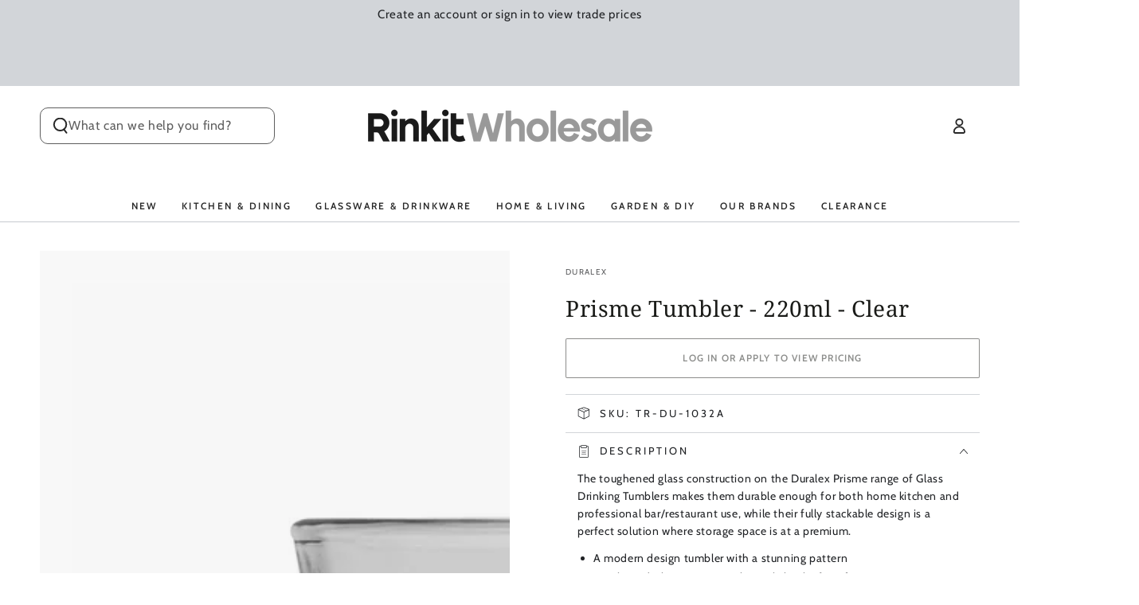

--- FILE ---
content_type: text/html; charset=utf-8
request_url: https://www.rinkitwholesale.com.au/products/duralex-prisme-tumbler-glasses-220ml
body_size: 40561
content:
<!doctype html>
<html
  class="no-js"
  lang="en">
  <head>
    <meta charset="utf-8">
    <meta http-equiv="X-UA-Compatible" content="IE=edge">
    <meta name="viewport" content="width=device-width,initial-scale=1">
    <meta name="theme-color" content="">
    <link rel="canonical" href="https://www.rinkitwholesale.com.au/products/duralex-prisme-tumbler-glasses-220ml">
    <link rel="preconnect" href="https://cdn.shopify.com" crossorigin>

    
      <link rel="canonical" href="https://www.rinkitwholesale.com.au/products/duralex-prisme-tumbler-glasses-220ml">
    

    

    <meta name="google-site-verification" content="654Y29xKppc1cnQv8PvrPdaCqOcbixRJ-I2nHz-XesM"><link rel="icon" type="image/png" href="//www.rinkitwholesale.com.au/cdn/shop/files/favicon_1.png?crop=center&height=32&v=1741019223&width=32"><link rel="preconnect" href="https://fonts.shopifycdn.com" crossorigin><title>
      Duralex Prisme Tumbler - 220ml - Clear | Wholesale Prices &ndash; Rinkit Australia Wholesale</title><meta name="description" content="Our Duralex Prisme Tumbler - 220ml - Clear, is part of our Tumbler Glasses collection. Buy Wholesale Today | RinkitWholesale.com.au">

<meta property="og:site_name" content="Rinkit Australia Wholesale">
<meta property="og:url" content="https://www.rinkitwholesale.com.au/products/duralex-prisme-tumbler-glasses-220ml">
<meta property="og:title" content="Duralex Prisme Tumbler - 220ml - Clear | Wholesale Prices">
<meta property="og:type" content="product">
<meta property="og:description" content="Our Duralex Prisme Tumbler - 220ml - Clear, is part of our Tumbler Glasses collection. Buy Wholesale Today | RinkitWholesale.com.au"><meta property="og:image" content="http://www.rinkitwholesale.com.au/cdn/shop/products/DU-1032A_WS_03.jpg?v=1741343599">
  <meta property="og:image:secure_url" content="https://www.rinkitwholesale.com.au/cdn/shop/products/DU-1032A_WS_03.jpg?v=1741343599">
  <meta property="og:image:width" content="2000">
  <meta property="og:image:height" content="2000"><meta property="og:price:amount" content="2.10">
  <meta property="og:price:currency" content="AUD"><meta name="twitter:card" content="summary_large_image">
<meta name="twitter:title" content="Duralex Prisme Tumbler - 220ml - Clear | Wholesale Prices">
<meta name="twitter:description" content="Our Duralex Prisme Tumbler - 220ml - Clear, is part of our Tumbler Glasses collection. Buy Wholesale Today | RinkitWholesale.com.au">


    <script async crossorigin fetchpriority="high" src="/cdn/shopifycloud/importmap-polyfill/es-modules-shim.2.4.0.js"></script>
<script type="importmap">
      {
        "imports": {
          "mdl-scrollsnap": "//www.rinkitwholesale.com.au/cdn/shop/t/29/assets/scrollsnap.js?v=170600829773392310311741862224"
        }
      }
    </script>

    <script src="//www.rinkitwholesale.com.au/cdn/shop/t/29/assets/vendor-v4.js" defer="defer"></script>
    <script src="//www.rinkitwholesale.com.au/cdn/shop/t/29/assets/pubsub.js?v=64530984355039965911741862224" defer="defer"></script>
    <script src="//www.rinkitwholesale.com.au/cdn/shop/t/29/assets/global.js?v=156804305448891778601741862224" defer="defer"></script>
    <script src="//www.rinkitwholesale.com.au/cdn/shop/t/29/assets/modules-basis.js?v=92194030410068619331741862224" defer="defer"></script>

    <script>window.performance && window.performance.mark && window.performance.mark('shopify.content_for_header.start');</script><meta id="shopify-digital-wallet" name="shopify-digital-wallet" content="/33755791404/digital_wallets/dialog">
<link rel="alternate" type="application/json+oembed" href="https://www.rinkitwholesale.com.au/products/duralex-prisme-tumbler-glasses-220ml.oembed">
<script async="async" src="/checkouts/internal/preloads.js?locale=en-AU"></script>
<script id="shopify-features" type="application/json">{"accessToken":"672aa3984a3b95dae7a62572da7e3408","betas":["rich-media-storefront-analytics"],"domain":"www.rinkitwholesale.com.au","predictiveSearch":true,"shopId":33755791404,"locale":"en"}</script>
<script>var Shopify = Shopify || {};
Shopify.shop = "rinkitwholesale-com-au.myshopify.com";
Shopify.locale = "en";
Shopify.currency = {"active":"AUD","rate":"1.0"};
Shopify.country = "AU";
Shopify.theme = {"name":"live","id":139308498988,"schema_name":"Be Yours","schema_version":"8.1.1","theme_store_id":1399,"role":"main"};
Shopify.theme.handle = "null";
Shopify.theme.style = {"id":null,"handle":null};
Shopify.cdnHost = "www.rinkitwholesale.com.au/cdn";
Shopify.routes = Shopify.routes || {};
Shopify.routes.root = "/";</script>
<script type="module">!function(o){(o.Shopify=o.Shopify||{}).modules=!0}(window);</script>
<script>!function(o){function n(){var o=[];function n(){o.push(Array.prototype.slice.apply(arguments))}return n.q=o,n}var t=o.Shopify=o.Shopify||{};t.loadFeatures=n(),t.autoloadFeatures=n()}(window);</script>
<script id="shop-js-analytics" type="application/json">{"pageType":"product"}</script>
<script defer="defer" async type="module" src="//www.rinkitwholesale.com.au/cdn/shopifycloud/shop-js/modules/v2/client.init-shop-cart-sync_CGREiBkR.en.esm.js"></script>
<script defer="defer" async type="module" src="//www.rinkitwholesale.com.au/cdn/shopifycloud/shop-js/modules/v2/chunk.common_Bt2Up4BP.esm.js"></script>
<script type="module">
  await import("//www.rinkitwholesale.com.au/cdn/shopifycloud/shop-js/modules/v2/client.init-shop-cart-sync_CGREiBkR.en.esm.js");
await import("//www.rinkitwholesale.com.au/cdn/shopifycloud/shop-js/modules/v2/chunk.common_Bt2Up4BP.esm.js");

  window.Shopify.SignInWithShop?.initShopCartSync?.({"fedCMEnabled":true,"windoidEnabled":true});

</script>
<script>(function() {
  var isLoaded = false;
  function asyncLoad() {
    if (isLoaded) return;
    isLoaded = true;
    var urls = ["https:\/\/api-eu1.hubapi.com\/scriptloader\/v1\/147177378.js?shop=rinkitwholesale-com-au.myshopify.com"];
    for (var i = 0; i < urls.length; i++) {
      var s = document.createElement('script');
      s.type = 'text/javascript';
      s.async = true;
      s.src = urls[i];
      var x = document.getElementsByTagName('script')[0];
      x.parentNode.insertBefore(s, x);
    }
  };
  if(window.attachEvent) {
    window.attachEvent('onload', asyncLoad);
  } else {
    window.addEventListener('load', asyncLoad, false);
  }
})();</script>
<script id="__st">var __st={"a":33755791404,"offset":39600,"reqid":"63ace7d8-becf-4c85-8617-d18fa26699b4-1762871109","pageurl":"www.rinkitwholesale.com.au\/products\/duralex-prisme-tumbler-glasses-220ml","u":"c668123b1006","p":"product","rtyp":"product","rid":5313846247468};</script>
<script>window.ShopifyPaypalV4VisibilityTracking = true;</script>
<script id="captcha-bootstrap">!function(){'use strict';const t='contact',e='account',n='new_comment',o=[[t,t],['blogs',n],['comments',n],[t,'customer']],c=[[e,'customer_login'],[e,'guest_login'],[e,'recover_customer_password'],[e,'create_customer']],r=t=>t.map((([t,e])=>`form[action*='/${t}']:not([data-nocaptcha='true']) input[name='form_type'][value='${e}']`)).join(','),a=t=>()=>t?[...document.querySelectorAll(t)].map((t=>t.form)):[];function s(){const t=[...o],e=r(t);return a(e)}const i='password',u='form_key',d=['recaptcha-v3-token','g-recaptcha-response','h-captcha-response',i],f=()=>{try{return window.sessionStorage}catch{return}},m='__shopify_v',_=t=>t.elements[u];function p(t,e,n=!1){try{const o=window.sessionStorage,c=JSON.parse(o.getItem(e)),{data:r}=function(t){const{data:e,action:n}=t;return t[m]||n?{data:e,action:n}:{data:t,action:n}}(c);for(const[e,n]of Object.entries(r))t.elements[e]&&(t.elements[e].value=n);n&&o.removeItem(e)}catch(o){console.error('form repopulation failed',{error:o})}}const l='form_type',E='cptcha';function T(t){t.dataset[E]=!0}const w=window,h=w.document,L='Shopify',v='ce_forms',y='captcha';let A=!1;((t,e)=>{const n=(g='f06e6c50-85a8-45c8-87d0-21a2b65856fe',I='https://cdn.shopify.com/shopifycloud/storefront-forms-hcaptcha/ce_storefront_forms_captcha_hcaptcha.v1.5.2.iife.js',D={infoText:'Protected by hCaptcha',privacyText:'Privacy',termsText:'Terms'},(t,e,n)=>{const o=w[L][v],c=o.bindForm;if(c)return c(t,g,e,D).then(n);var r;o.q.push([[t,g,e,D],n]),r=I,A||(h.body.append(Object.assign(h.createElement('script'),{id:'captcha-provider',async:!0,src:r})),A=!0)});var g,I,D;w[L]=w[L]||{},w[L][v]=w[L][v]||{},w[L][v].q=[],w[L][y]=w[L][y]||{},w[L][y].protect=function(t,e){n(t,void 0,e),T(t)},Object.freeze(w[L][y]),function(t,e,n,w,h,L){const[v,y,A,g]=function(t,e,n){const i=e?o:[],u=t?c:[],d=[...i,...u],f=r(d),m=r(i),_=r(d.filter((([t,e])=>n.includes(e))));return[a(f),a(m),a(_),s()]}(w,h,L),I=t=>{const e=t.target;return e instanceof HTMLFormElement?e:e&&e.form},D=t=>v().includes(t);t.addEventListener('submit',(t=>{const e=I(t);if(!e)return;const n=D(e)&&!e.dataset.hcaptchaBound&&!e.dataset.recaptchaBound,o=_(e),c=g().includes(e)&&(!o||!o.value);(n||c)&&t.preventDefault(),c&&!n&&(function(t){try{if(!f())return;!function(t){const e=f();if(!e)return;const n=_(t);if(!n)return;const o=n.value;o&&e.removeItem(o)}(t);const e=Array.from(Array(32),(()=>Math.random().toString(36)[2])).join('');!function(t,e){_(t)||t.append(Object.assign(document.createElement('input'),{type:'hidden',name:u})),t.elements[u].value=e}(t,e),function(t,e){const n=f();if(!n)return;const o=[...t.querySelectorAll(`input[type='${i}']`)].map((({name:t})=>t)),c=[...d,...o],r={};for(const[a,s]of new FormData(t).entries())c.includes(a)||(r[a]=s);n.setItem(e,JSON.stringify({[m]:1,action:t.action,data:r}))}(t,e)}catch(e){console.error('failed to persist form',e)}}(e),e.submit())}));const S=(t,e)=>{t&&!t.dataset[E]&&(n(t,e.some((e=>e===t))),T(t))};for(const o of['focusin','change'])t.addEventListener(o,(t=>{const e=I(t);D(e)&&S(e,y())}));const B=e.get('form_key'),M=e.get(l),P=B&&M;t.addEventListener('DOMContentLoaded',(()=>{const t=y();if(P)for(const e of t)e.elements[l].value===M&&p(e,B);[...new Set([...A(),...v().filter((t=>'true'===t.dataset.shopifyCaptcha))])].forEach((e=>S(e,t)))}))}(h,new URLSearchParams(w.location.search),n,t,e,['guest_login'])})(!0,!0)}();</script>
<script integrity="sha256-52AcMU7V7pcBOXWImdc/TAGTFKeNjmkeM1Pvks/DTgc=" data-source-attribution="shopify.loadfeatures" defer="defer" src="//www.rinkitwholesale.com.au/cdn/shopifycloud/storefront/assets/storefront/load_feature-81c60534.js" crossorigin="anonymous"></script>
<script data-source-attribution="shopify.dynamic_checkout.dynamic.init">var Shopify=Shopify||{};Shopify.PaymentButton=Shopify.PaymentButton||{isStorefrontPortableWallets:!0,init:function(){window.Shopify.PaymentButton.init=function(){};var t=document.createElement("script");t.src="https://www.rinkitwholesale.com.au/cdn/shopifycloud/portable-wallets/latest/portable-wallets.en.js",t.type="module",document.head.appendChild(t)}};
</script>
<script data-source-attribution="shopify.dynamic_checkout.buyer_consent">
  function portableWalletsHideBuyerConsent(e){var t=document.getElementById("shopify-buyer-consent"),n=document.getElementById("shopify-subscription-policy-button");t&&n&&(t.classList.add("hidden"),t.setAttribute("aria-hidden","true"),n.removeEventListener("click",e))}function portableWalletsShowBuyerConsent(e){var t=document.getElementById("shopify-buyer-consent"),n=document.getElementById("shopify-subscription-policy-button");t&&n&&(t.classList.remove("hidden"),t.removeAttribute("aria-hidden"),n.addEventListener("click",e))}window.Shopify?.PaymentButton&&(window.Shopify.PaymentButton.hideBuyerConsent=portableWalletsHideBuyerConsent,window.Shopify.PaymentButton.showBuyerConsent=portableWalletsShowBuyerConsent);
</script>
<script data-source-attribution="shopify.dynamic_checkout.cart.bootstrap">document.addEventListener("DOMContentLoaded",(function(){function t(){return document.querySelector("shopify-accelerated-checkout-cart, shopify-accelerated-checkout")}if(t())Shopify.PaymentButton.init();else{new MutationObserver((function(e,n){t()&&(Shopify.PaymentButton.init(),n.disconnect())})).observe(document.body,{childList:!0,subtree:!0})}}));
</script>
<link id="shopify-accelerated-checkout-styles" rel="stylesheet" media="screen" href="https://www.rinkitwholesale.com.au/cdn/shopifycloud/portable-wallets/latest/accelerated-checkout-backwards-compat.css" crossorigin="anonymous">
<style id="shopify-accelerated-checkout-cart">
        #shopify-buyer-consent {
  margin-top: 1em;
  display: inline-block;
  width: 100%;
}

#shopify-buyer-consent.hidden {
  display: none;
}

#shopify-subscription-policy-button {
  background: none;
  border: none;
  padding: 0;
  text-decoration: underline;
  font-size: inherit;
  cursor: pointer;
}

#shopify-subscription-policy-button::before {
  box-shadow: none;
}

      </style>
<script id="sections-script" data-sections="header" defer="defer" src="//www.rinkitwholesale.com.au/cdn/shop/t/29/compiled_assets/scripts.js?3246"></script>
<script>window.performance && window.performance.mark && window.performance.mark('shopify.content_for_header.end');</script><style data-shopify>@font-face {
  font-family: Cabin;
  font-weight: 400;
  font-style: normal;
  font-display: swap;
  src: url("//www.rinkitwholesale.com.au/cdn/fonts/cabin/cabin_n4.cefc6494a78f87584a6f312fea532919154f66fe.woff2") format("woff2"),
       url("//www.rinkitwholesale.com.au/cdn/fonts/cabin/cabin_n4.8c16611b00f59d27f4b27ce4328dfe514ce77517.woff") format("woff");
}

  @font-face {
  font-family: Cabin;
  font-weight: 600;
  font-style: normal;
  font-display: swap;
  src: url("//www.rinkitwholesale.com.au/cdn/fonts/cabin/cabin_n6.c6b1e64927bbec1c65aab7077888fb033480c4f7.woff2") format("woff2"),
       url("//www.rinkitwholesale.com.au/cdn/fonts/cabin/cabin_n6.6c2e65d54c893ad9f1390da3b810b8e6cf976a4f.woff") format("woff");
}

  @font-face {
  font-family: Cabin;
  font-weight: 400;
  font-style: italic;
  font-display: swap;
  src: url("//www.rinkitwholesale.com.au/cdn/fonts/cabin/cabin_i4.d89c1b32b09ecbc46c12781fcf7b2085f17c0be9.woff2") format("woff2"),
       url("//www.rinkitwholesale.com.au/cdn/fonts/cabin/cabin_i4.0a521b11d0b69adfc41e22a263eec7c02aecfe99.woff") format("woff");
}

  @font-face {
  font-family: Cabin;
  font-weight: 600;
  font-style: italic;
  font-display: swap;
  src: url("//www.rinkitwholesale.com.au/cdn/fonts/cabin/cabin_i6.f09e39e860dd73a664673caf87e5a0b93b584340.woff2") format("woff2"),
       url("//www.rinkitwholesale.com.au/cdn/fonts/cabin/cabin_i6.5b37bf1fce036a7ee54dbf8fb86341d9c8883ee1.woff") format("woff");
}

  @font-face {
  font-family: "Noto Serif";
  font-weight: 400;
  font-style: normal;
  font-display: swap;
  src: url("//www.rinkitwholesale.com.au/cdn/fonts/noto_serif/notoserif_n4.157efcc933874b41c43d5a6a81253eedd9845384.woff2") format("woff2"),
       url("//www.rinkitwholesale.com.au/cdn/fonts/noto_serif/notoserif_n4.e95a8b0e448c8154cafc9526753c78ba0f8e894e.woff") format("woff");
}

  @font-face {
  font-family: "Noto Serif";
  font-weight: 600;
  font-style: normal;
  font-display: swap;
  src: url("//www.rinkitwholesale.com.au/cdn/fonts/noto_serif/notoserif_n6.2623ae54cab397c89ca87b0f34551c6eccbadadd.woff2") format("woff2"),
       url("//www.rinkitwholesale.com.au/cdn/fonts/noto_serif/notoserif_n6.3f65ffd92518e9b7f2072c86ea4c8465158466e2.woff") format("woff");
}


  :root {
    --font-body-family: Cabin, sans-serif;
    --font-body-style: normal;
    --font-body-weight: 400;

    --font-heading-family: "Noto Serif", serif;
    --font-heading-style: normal;
    --font-heading-weight: 400;

    --font-body-scale: 1.0;
    --font-heading-scale: 1.0;

    --font-navigation-family: var(--font-body-family);
    --font-navigation-size: 12px;
    --font-navigation-weight: var(--font-body-weight);
    --font-button-family: var(--font-body-family);
    --font-button-size: 12px;
    --font-button-baseline: 0rem;
    --font-price-family: var(--font-body-family);
    --font-price-scale: var(--font-body-scale);

    --color-base-text: 33, 35, 38;
    --color-base-background: 255, 255, 255;
    --color-base-solid-button-labels: 255, 255, 255;
    --color-base-outline-button-labels: 26, 27, 24;
    --color-base-accent: 26, 27, 24;
    --color-base-heading: 26, 27, 24;
    --color-base-border: 210, 213, 217;
    --color-placeholder: 248, 248, 248;
    --color-overlay: 33, 35, 38;
    --color-keyboard-focus: 135, 173, 245;
    --color-shadow: 168, 232, 226;
    --shadow-opacity: 1;

    --color-background-dark: 235, 235, 235;
    --color-price: #1a1b18;
    --color-sale-price: #d72c0d;
    --color-sale-badge-background: #d72c0d;
    --color-reviews: #ffb503;
    --color-critical: #d72c0d;
    --color-success: #008060;
    --color-highlight: 26, 27, 24;

    --payment-terms-background-color: #ffffff;
    --page-width: 160rem;
    --page-width-margin: 0rem;

    --card-color-scheme: var(--color-placeholder);
    --card-text-alignment: left;
    --card-flex-alignment: flex-left;
    --card-image-padding: 0px;
    --card-border-width: 0px;
    --card-radius: 2px;
    --card-shadow-horizontal-offset: 0px;
    --card-shadow-vertical-offset: 0px;
    
    --button-radius: 2px;
    --button-border-width: 1px;
    --button-shadow-horizontal-offset: 0px;
    --button-shadow-vertical-offset: 0px;

    --spacing-sections-desktop: 0px;
    --spacing-sections-mobile: 0px;

    --gradient-free-ship-progress: linear-gradient(325deg,#F9423A 0,#F1E04D 100%);
    --gradient-free-ship-complete: linear-gradient(325deg, #049cff 0, #35ee7a 100%);

    --plabel-price-tag-color: #000000;
    --plabel-price-tag-background: #d1d5db;
    --plabel-price-tag-height: 2.5rem;

    --swatch-outline-color: #f4f6f8;
  }

  *,
  *::before,
  *::after {
    box-sizing: inherit;
  }

  html {
    box-sizing: border-box;
    font-size: calc(var(--font-body-scale) * 62.5%);
    height: 100%;
  }

  body {
    min-height: 100%;
    margin: 0;
    font-size: 1.5rem;
    letter-spacing: 0.06rem;
    line-height: calc(1 + 0.8 / var(--font-body-scale));
    font-family: var(--font-body-family);
    font-style: var(--font-body-style);
    font-weight: var(--font-body-weight);
  }

  @media screen and (min-width: 750px) {
    body {
      font-size: 1.6rem;
    }
  }</style><link href="//www.rinkitwholesale.com.au/cdn/shop/t/29/assets/base.css?v=173533254035952680731741862224" rel="stylesheet" type="text/css" media="all" /><link
      rel="stylesheet"
      href="//www.rinkitwholesale.com.au/cdn/shop/t/29/assets/apps.css?v=58555770612562691921741862224"
      media="print"
      fetchpriority="low"
      onload="this.media='all'"
    ><link rel="preload" as="font" href="//www.rinkitwholesale.com.au/cdn/fonts/cabin/cabin_n4.cefc6494a78f87584a6f312fea532919154f66fe.woff2" type="font/woff2" crossorigin><link rel="preload" as="font" href="//www.rinkitwholesale.com.au/cdn/fonts/noto_serif/notoserif_n4.157efcc933874b41c43d5a6a81253eedd9845384.woff2" type="font/woff2" crossorigin><link
        rel="stylesheet"
        href="//www.rinkitwholesale.com.au/cdn/shop/t/29/assets/component-predictive-search.css?v=94320327991181004901741862224"
        media="print"
        onload="this.media='all'"
      ><link
        rel="stylesheet"
        href="//www.rinkitwholesale.com.au/cdn/shop/t/29/assets/component-quick-view.css?v=161742497119562552051741862224"
        media="print"
        onload="this.media='all'"
      ><link
        rel="stylesheet"
        href="//www.rinkitwholesale.com.au/cdn/shop/t/29/assets/component-color-swatches.css?v=147375175252346861151741862224"
        media="print"
        onload="this.media='all'"
      ><script>
  document.documentElement.classList.replace('no-js', 'js');

  window.theme = window.theme || {};

  theme.routes = {
    root_url: '/',
    cart_url: '/cart',
    cart_add_url: '/cart/add',
    cart_change_url: '/cart/change',
    cart_update_url: '/cart/update',
    search_url: '/search',
    predictive_search_url: '/search/suggest'
  };

  theme.cartStrings = {
    error: `There was an error while updating your basket. Please try again.`,
    quantityError: `You can only add [quantity] of this item to your basket.`
  };

  theme.variantStrings = {
    addToCart: `Add to basket`,
    soldOut: `Sold out`,
    unavailable: `Unavailable`,
    preOrder: `Pre-order`
  };

  theme.accessibilityStrings = {
    imageAvailable: `Image [index] is now available in gallery view`,
    shareSuccess: `Link copied to clipboard!`
  }

  theme.dateStrings = {
    d: `D`,
    day: `Day`,
    days: `Days`,
    hour: `Hour`,
    hours: `Hours`,
    minute: `Min`,
    minutes: `Mins`,
    second: `Sec`,
    seconds: `Secs`
  };theme.shopSettings = {
    moneyFormat: "${{amount}}",
    isoCode: "AUD",
    cartDrawer: true,
    currencyCode: false,
    giftwrapRate: 'product'
  };

  theme.settings = {
    themeName: 'Be Yours',
    themeVersion: '8.1.1',
    agencyId: ''
  };

  /*! (c) Andrea Giammarchi @webreflection ISC */
  !function(){"use strict";var e=function(e,t){var n=function(e){for(var t=0,n=e.length;t<n;t++)r(e[t])},r=function(e){var t=e.target,n=e.attributeName,r=e.oldValue;t.attributeChangedCallback(n,r,t.getAttribute(n))};return function(o,a){var l=o.constructor.observedAttributes;return l&&e(a).then((function(){new t(n).observe(o,{attributes:!0,attributeOldValue:!0,attributeFilter:l});for(var e=0,a=l.length;e<a;e++)o.hasAttribute(l[e])&&r({target:o,attributeName:l[e],oldValue:null})})),o}};function t(e,t){(null==t||t>e.length)&&(t=e.length);for(var n=0,r=new Array(t);n<t;n++)r[n]=e[n];return r}function n(e,n){var r="undefined"!=typeof Symbol&&e[Symbol.iterator]||e["@@iterator"];if(!r){if(Array.isArray(e)||(r=function(e,n){if(e){if("string"==typeof e)return t(e,n);var r=Object.prototype.toString.call(e).slice(8,-1);return"Object"===r&&e.constructor&&(r=e.constructor.name),"Map"===r||"Set"===r?Array.from(e):"Arguments"===r||/^(?:Ui|I)nt(?:8|16|32)(?:Clamped)?Array$/.test(r)?t(e,n):void 0}}(e))||n&&e&&"number"==typeof e.length){r&&(e=r);var o=0,a=function(){};return{s:a,n:function(){return o>=e.length?{done:!0}:{done:!1,value:e[o++]}},e:function(e){throw e},f:a}}throw new TypeError("Invalid attempt to iterate non-iterable instance.\nIn order to be iterable, non-array objects must have a [Symbol.iterator]() method.")}var l,i=!0,u=!1;return{s:function(){r=r.call(e)},n:function(){var e=r.next();return i=e.done,e},e:function(e){u=!0,l=e},f:function(){try{i||null==r.return||r.return()}finally{if(u)throw l}}}}
  /*! (c) Andrea Giammarchi - ISC */var r=!0,o=!1,a="querySelectorAll",l="querySelectorAll",i=self,u=i.document,c=i.Element,s=i.MutationObserver,f=i.Set,d=i.WeakMap,h=function(e){return l in e},v=[].filter,g=function(e){var t=new d,i=function(n,r){var o;if(r)for(var a,l=function(e){return e.matches||e.webkitMatchesSelector||e.msMatchesSelector}(n),i=0,u=p.length;i<u;i++)l.call(n,a=p[i])&&(t.has(n)||t.set(n,new f),(o=t.get(n)).has(a)||(o.add(a),e.handle(n,r,a)));else t.has(n)&&(o=t.get(n),t.delete(n),o.forEach((function(t){e.handle(n,r,t)})))},g=function(e){for(var t=!(arguments.length>1&&void 0!==arguments[1])||arguments[1],n=0,r=e.length;n<r;n++)i(e[n],t)},p=e.query,y=e.root||u,m=function(e){var t=arguments.length>1&&void 0!==arguments[1]?arguments[1]:document,l=arguments.length>2&&void 0!==arguments[2]?arguments[2]:MutationObserver,i=arguments.length>3&&void 0!==arguments[3]?arguments[3]:["*"],u=function t(o,l,i,u,c,s){var f,d=n(o);try{for(d.s();!(f=d.n()).done;){var h=f.value;(s||a in h)&&(c?i.has(h)||(i.add(h),u.delete(h),e(h,c)):u.has(h)||(u.add(h),i.delete(h),e(h,c)),s||t(h[a](l),l,i,u,c,r))}}catch(e){d.e(e)}finally{d.f()}},c=new l((function(e){if(i.length){var t,a=i.join(","),l=new Set,c=new Set,s=n(e);try{for(s.s();!(t=s.n()).done;){var f=t.value,d=f.addedNodes,h=f.removedNodes;u(h,a,l,c,o,o),u(d,a,l,c,r,o)}}catch(e){s.e(e)}finally{s.f()}}})),s=c.observe;return(c.observe=function(e){return s.call(c,e,{subtree:r,childList:r})})(t),c}(i,y,s,p),b=c.prototype.attachShadow;return b&&(c.prototype.attachShadow=function(e){var t=b.call(this,e);return m.observe(t),t}),p.length&&g(y[l](p)),{drop:function(e){for(var n=0,r=e.length;n<r;n++)t.delete(e[n])},flush:function(){for(var e=m.takeRecords(),t=0,n=e.length;t<n;t++)g(v.call(e[t].removedNodes,h),!1),g(v.call(e[t].addedNodes,h),!0)},observer:m,parse:g}},p=self,y=p.document,m=p.Map,b=p.MutationObserver,w=p.Object,E=p.Set,S=p.WeakMap,A=p.Element,M=p.HTMLElement,O=p.Node,N=p.Error,C=p.TypeError,T=p.Reflect,q=w.defineProperty,I=w.keys,D=w.getOwnPropertyNames,L=w.setPrototypeOf,P=!self.customElements,k=function(e){for(var t=I(e),n=[],r=t.length,o=0;o<r;o++)n[o]=e[t[o]],delete e[t[o]];return function(){for(var o=0;o<r;o++)e[t[o]]=n[o]}};if(P){var x=function(){var e=this.constructor;if(!$.has(e))throw new C("Illegal constructor");var t=$.get(e);if(W)return z(W,t);var n=H.call(y,t);return z(L(n,e.prototype),t)},H=y.createElement,$=new m,_=new m,j=new m,R=new m,V=[],U=g({query:V,handle:function(e,t,n){var r=j.get(n);if(t&&!r.isPrototypeOf(e)){var o=k(e);W=L(e,r);try{new r.constructor}finally{W=null,o()}}var a="".concat(t?"":"dis","connectedCallback");a in r&&e[a]()}}).parse,W=null,F=function(e){if(!_.has(e)){var t,n=new Promise((function(e){t=e}));_.set(e,{$:n,_:t})}return _.get(e).$},z=e(F,b);q(self,"customElements",{configurable:!0,value:{define:function(e,t){if(R.has(e))throw new N('the name "'.concat(e,'" has already been used with this registry'));$.set(t,e),j.set(e,t.prototype),R.set(e,t),V.push(e),F(e).then((function(){U(y.querySelectorAll(e))})),_.get(e)._(t)},get:function(e){return R.get(e)},whenDefined:F}}),q(x.prototype=M.prototype,"constructor",{value:x}),q(self,"HTMLElement",{configurable:!0,value:x}),q(y,"createElement",{configurable:!0,value:function(e,t){var n=t&&t.is,r=n?R.get(n):R.get(e);return r?new r:H.call(y,e)}}),"isConnected"in O.prototype||q(O.prototype,"isConnected",{configurable:!0,get:function(){return!(this.ownerDocument.compareDocumentPosition(this)&this.DOCUMENT_POSITION_DISCONNECTED)}})}else if(P=!self.customElements.get("extends-li"))try{var B=function e(){return self.Reflect.construct(HTMLLIElement,[],e)};B.prototype=HTMLLIElement.prototype;var G="extends-li";self.customElements.define("extends-li",B,{extends:"li"}),P=y.createElement("li",{is:G}).outerHTML.indexOf(G)<0;var J=self.customElements,K=J.get,Q=J.whenDefined;q(self.customElements,"whenDefined",{configurable:!0,value:function(e){var t=this;return Q.call(this,e).then((function(n){return n||K.call(t,e)}))}})}catch(e){}if(P){var X=function(e){var t=ae.get(e);ve(t.querySelectorAll(this),e.isConnected)},Y=self.customElements,Z=y.createElement,ee=Y.define,te=Y.get,ne=Y.upgrade,re=T||{construct:function(e){return e.call(this)}},oe=re.construct,ae=new S,le=new E,ie=new m,ue=new m,ce=new m,se=new m,fe=[],de=[],he=function(e){return se.get(e)||te.call(Y,e)},ve=g({query:de,handle:function(e,t,n){var r=ce.get(n);if(t&&!r.isPrototypeOf(e)){var o=k(e);be=L(e,r);try{new r.constructor}finally{be=null,o()}}var a="".concat(t?"":"dis","connectedCallback");a in r&&e[a]()}}).parse,ge=g({query:fe,handle:function(e,t){ae.has(e)&&(t?le.add(e):le.delete(e),de.length&&X.call(de,e))}}).parse,pe=A.prototype.attachShadow;pe&&(A.prototype.attachShadow=function(e){var t=pe.call(this,e);return ae.set(this,t),t});var ye=function(e){if(!ue.has(e)){var t,n=new Promise((function(e){t=e}));ue.set(e,{$:n,_:t})}return ue.get(e).$},me=e(ye,b),be=null;D(self).filter((function(e){return/^HTML.*Element$/.test(e)})).forEach((function(e){var t=self[e];function n(){var e=this.constructor;if(!ie.has(e))throw new C("Illegal constructor");var n=ie.get(e),r=n.is,o=n.tag;if(r){if(be)return me(be,r);var a=Z.call(y,o);return a.setAttribute("is",r),me(L(a,e.prototype),r)}return oe.call(this,t,[],e)}q(n.prototype=t.prototype,"constructor",{value:n}),q(self,e,{value:n})})),q(y,"createElement",{configurable:!0,value:function(e,t){var n=t&&t.is;if(n){var r=se.get(n);if(r&&ie.get(r).tag===e)return new r}var o=Z.call(y,e);return n&&o.setAttribute("is",n),o}}),q(Y,"get",{configurable:!0,value:he}),q(Y,"whenDefined",{configurable:!0,value:ye}),q(Y,"upgrade",{configurable:!0,value:function(e){var t=e.getAttribute("is");if(t){var n=se.get(t);if(n)return void me(L(e,n.prototype),t)}ne.call(Y,e)}}),q(Y,"define",{configurable:!0,value:function(e,t,n){if(he(e))throw new N("'".concat(e,"' has already been defined as a custom element"));var r,o=n&&n.extends;ie.set(t,o?{is:e,tag:o}:{is:"",tag:e}),o?(r="".concat(o,'[is="').concat(e,'"]'),ce.set(r,t.prototype),se.set(e,t),de.push(r)):(ee.apply(Y,arguments),fe.push(r=e)),ye(e).then((function(){o?(ve(y.querySelectorAll(r)),le.forEach(X,[r])):ge(y.querySelectorAll(r))})),ue.get(e)._(t)}})}}();
</script>
<link href="//www.rinkitwholesale.com.au/cdn/shop/t/29/assets/theme.css?v=94429737544275183651742216630" rel="stylesheet" type="text/css" media="all" />

    <!-- Microsoft Clarity -->
    <script type="text/javascript">
      (function (c, l, a, r, i, t, y) {
        c[a] =
          c[a] ||
          function () {
            (c[a].q = c[a].q || []).push(arguments);
          };
        t = l.createElement(r);
        t.async = 1;
        t.src = 'https://www.clarity.ms/tag/' + i;
        y = l.getElementsByTagName(r)[0];
        y.parentNode.insertBefore(t, y);
      })(window, document, 'clarity', 'script', 'qr99ex448e');
    </script>

    <script src="https://cdn.brevo.com/js/sdk-loader.js" async></script>
    <script>
      // Version: 2.0
      window.Brevo = window.Brevo || [];
      Brevo.push([
        'init',
        {
          client_key: 'kkekcj3sr0aykil92lxvmq4g',
          // Optional: Add other initialization options, see documentation
        },
      ]);
    </script>
  <!-- BEGIN app block: shopify://apps/klaviyo-email-marketing-sms/blocks/klaviyo-onsite-embed/2632fe16-c075-4321-a88b-50b567f42507 -->












  <script async src="https://static.klaviyo.com/onsite/js/VHP6gS/klaviyo.js?company_id=VHP6gS"></script>
  <script>!function(){if(!window.klaviyo){window._klOnsite=window._klOnsite||[];try{window.klaviyo=new Proxy({},{get:function(n,i){return"push"===i?function(){var n;(n=window._klOnsite).push.apply(n,arguments)}:function(){for(var n=arguments.length,o=new Array(n),w=0;w<n;w++)o[w]=arguments[w];var t="function"==typeof o[o.length-1]?o.pop():void 0,e=new Promise((function(n){window._klOnsite.push([i].concat(o,[function(i){t&&t(i),n(i)}]))}));return e}}})}catch(n){window.klaviyo=window.klaviyo||[],window.klaviyo.push=function(){var n;(n=window._klOnsite).push.apply(n,arguments)}}}}();</script>

  
    <script id="viewed_product">
      if (item == null) {
        var _learnq = _learnq || [];

        var MetafieldReviews = null
        var MetafieldYotpoRating = null
        var MetafieldYotpoCount = null
        var MetafieldLooxRating = null
        var MetafieldLooxCount = null
        var okendoProduct = null
        var okendoProductReviewCount = null
        var okendoProductReviewAverageValue = null
        try {
          // The following fields are used for Customer Hub recently viewed in order to add reviews.
          // This information is not part of __kla_viewed. Instead, it is part of __kla_viewed_reviewed_items
          MetafieldReviews = {};
          MetafieldYotpoRating = null
          MetafieldYotpoCount = null
          MetafieldLooxRating = null
          MetafieldLooxCount = null

          okendoProduct = null
          // If the okendo metafield is not legacy, it will error, which then requires the new json formatted data
          if (okendoProduct && 'error' in okendoProduct) {
            okendoProduct = null
          }
          okendoProductReviewCount = okendoProduct ? okendoProduct.reviewCount : null
          okendoProductReviewAverageValue = okendoProduct ? okendoProduct.reviewAverageValue : null
        } catch (error) {
          console.error('Error in Klaviyo onsite reviews tracking:', error);
        }

        var item = {
          Name: "Prisme Tumbler - 220ml - Clear",
          ProductID: 5313846247468,
          Categories: ["Cocktail Glasses","Duralex","Glasses","Glassware","Sets","Tumbler Glasses"],
          ImageURL: "https://www.rinkitwholesale.com.au/cdn/shop/products/DU-1032A_WS_03_grande.jpg?v=1741343599",
          URL: "https://www.rinkitwholesale.com.au/products/duralex-prisme-tumbler-glasses-220ml",
          Brand: "Duralex",
          Price: "$2.10",
          Value: "2.10",
          CompareAtPrice: "$0.00"
        };
        _learnq.push(['track', 'Viewed Product', item]);
        _learnq.push(['trackViewedItem', {
          Title: item.Name,
          ItemId: item.ProductID,
          Categories: item.Categories,
          ImageUrl: item.ImageURL,
          Url: item.URL,
          Metadata: {
            Brand: item.Brand,
            Price: item.Price,
            Value: item.Value,
            CompareAtPrice: item.CompareAtPrice
          },
          metafields:{
            reviews: MetafieldReviews,
            yotpo:{
              rating: MetafieldYotpoRating,
              count: MetafieldYotpoCount,
            },
            loox:{
              rating: MetafieldLooxRating,
              count: MetafieldLooxCount,
            },
            okendo: {
              rating: okendoProductReviewAverageValue,
              count: okendoProductReviewCount,
            }
          }
        }]);
      }
    </script>
  




  <script>
    window.klaviyoReviewsProductDesignMode = false
  </script>







<!-- END app block --><script src="https://cdn.shopify.com/extensions/019a72ab-34d3-71c1-9c29-afaadea53d15/js-client-187/assets/pushowl-shopify.js" type="text/javascript" defer="defer"></script>
<script src="https://cdn.shopify.com/extensions/9118a869-43ed-4a7b-9a43-d1dbca3b0281/forms-2271/assets/shopify-forms-loader.js" type="text/javascript" defer="defer"></script>
<link href="https://monorail-edge.shopifysvc.com" rel="dns-prefetch">
<script>(function(){if ("sendBeacon" in navigator && "performance" in window) {try {var session_token_from_headers = performance.getEntriesByType('navigation')[0].serverTiming.find(x => x.name == '_s').description;} catch {var session_token_from_headers = undefined;}var session_cookie_matches = document.cookie.match(/_shopify_s=([^;]*)/);var session_token_from_cookie = session_cookie_matches && session_cookie_matches.length === 2 ? session_cookie_matches[1] : "";var session_token = session_token_from_headers || session_token_from_cookie || "";function handle_abandonment_event(e) {var entries = performance.getEntries().filter(function(entry) {return /monorail-edge.shopifysvc.com/.test(entry.name);});if (!window.abandonment_tracked && entries.length === 0) {window.abandonment_tracked = true;var currentMs = Date.now();var navigation_start = performance.timing.navigationStart;var payload = {shop_id: 33755791404,url: window.location.href,navigation_start,duration: currentMs - navigation_start,session_token,page_type: "product"};window.navigator.sendBeacon("https://monorail-edge.shopifysvc.com/v1/produce", JSON.stringify({schema_id: "online_store_buyer_site_abandonment/1.1",payload: payload,metadata: {event_created_at_ms: currentMs,event_sent_at_ms: currentMs}}));}}window.addEventListener('pagehide', handle_abandonment_event);}}());</script>
<script id="web-pixels-manager-setup">(function e(e,d,r,n,o){if(void 0===o&&(o={}),!Boolean(null===(a=null===(i=window.Shopify)||void 0===i?void 0:i.analytics)||void 0===a?void 0:a.replayQueue)){var i,a;window.Shopify=window.Shopify||{};var t=window.Shopify;t.analytics=t.analytics||{};var s=t.analytics;s.replayQueue=[],s.publish=function(e,d,r){return s.replayQueue.push([e,d,r]),!0};try{self.performance.mark("wpm:start")}catch(e){}var l=function(){var e={modern:/Edge?\/(1{2}[4-9]|1[2-9]\d|[2-9]\d{2}|\d{4,})\.\d+(\.\d+|)|Firefox\/(1{2}[4-9]|1[2-9]\d|[2-9]\d{2}|\d{4,})\.\d+(\.\d+|)|Chrom(ium|e)\/(9{2}|\d{3,})\.\d+(\.\d+|)|(Maci|X1{2}).+ Version\/(15\.\d+|(1[6-9]|[2-9]\d|\d{3,})\.\d+)([,.]\d+|)( \(\w+\)|)( Mobile\/\w+|) Safari\/|Chrome.+OPR\/(9{2}|\d{3,})\.\d+\.\d+|(CPU[ +]OS|iPhone[ +]OS|CPU[ +]iPhone|CPU IPhone OS|CPU iPad OS)[ +]+(15[._]\d+|(1[6-9]|[2-9]\d|\d{3,})[._]\d+)([._]\d+|)|Android:?[ /-](13[3-9]|1[4-9]\d|[2-9]\d{2}|\d{4,})(\.\d+|)(\.\d+|)|Android.+Firefox\/(13[5-9]|1[4-9]\d|[2-9]\d{2}|\d{4,})\.\d+(\.\d+|)|Android.+Chrom(ium|e)\/(13[3-9]|1[4-9]\d|[2-9]\d{2}|\d{4,})\.\d+(\.\d+|)|SamsungBrowser\/([2-9]\d|\d{3,})\.\d+/,legacy:/Edge?\/(1[6-9]|[2-9]\d|\d{3,})\.\d+(\.\d+|)|Firefox\/(5[4-9]|[6-9]\d|\d{3,})\.\d+(\.\d+|)|Chrom(ium|e)\/(5[1-9]|[6-9]\d|\d{3,})\.\d+(\.\d+|)([\d.]+$|.*Safari\/(?![\d.]+ Edge\/[\d.]+$))|(Maci|X1{2}).+ Version\/(10\.\d+|(1[1-9]|[2-9]\d|\d{3,})\.\d+)([,.]\d+|)( \(\w+\)|)( Mobile\/\w+|) Safari\/|Chrome.+OPR\/(3[89]|[4-9]\d|\d{3,})\.\d+\.\d+|(CPU[ +]OS|iPhone[ +]OS|CPU[ +]iPhone|CPU IPhone OS|CPU iPad OS)[ +]+(10[._]\d+|(1[1-9]|[2-9]\d|\d{3,})[._]\d+)([._]\d+|)|Android:?[ /-](13[3-9]|1[4-9]\d|[2-9]\d{2}|\d{4,})(\.\d+|)(\.\d+|)|Mobile Safari.+OPR\/([89]\d|\d{3,})\.\d+\.\d+|Android.+Firefox\/(13[5-9]|1[4-9]\d|[2-9]\d{2}|\d{4,})\.\d+(\.\d+|)|Android.+Chrom(ium|e)\/(13[3-9]|1[4-9]\d|[2-9]\d{2}|\d{4,})\.\d+(\.\d+|)|Android.+(UC? ?Browser|UCWEB|U3)[ /]?(15\.([5-9]|\d{2,})|(1[6-9]|[2-9]\d|\d{3,})\.\d+)\.\d+|SamsungBrowser\/(5\.\d+|([6-9]|\d{2,})\.\d+)|Android.+MQ{2}Browser\/(14(\.(9|\d{2,})|)|(1[5-9]|[2-9]\d|\d{3,})(\.\d+|))(\.\d+|)|K[Aa][Ii]OS\/(3\.\d+|([4-9]|\d{2,})\.\d+)(\.\d+|)/},d=e.modern,r=e.legacy,n=navigator.userAgent;return n.match(d)?"modern":n.match(r)?"legacy":"unknown"}(),u="modern"===l?"modern":"legacy",c=(null!=n?n:{modern:"",legacy:""})[u],f=function(e){return[e.baseUrl,"/wpm","/b",e.hashVersion,"modern"===e.buildTarget?"m":"l",".js"].join("")}({baseUrl:d,hashVersion:r,buildTarget:u}),m=function(e){var d=e.version,r=e.bundleTarget,n=e.surface,o=e.pageUrl,i=e.monorailEndpoint;return{emit:function(e){var a=e.status,t=e.errorMsg,s=(new Date).getTime(),l=JSON.stringify({metadata:{event_sent_at_ms:s},events:[{schema_id:"web_pixels_manager_load/3.1",payload:{version:d,bundle_target:r,page_url:o,status:a,surface:n,error_msg:t},metadata:{event_created_at_ms:s}}]});if(!i)return console&&console.warn&&console.warn("[Web Pixels Manager] No Monorail endpoint provided, skipping logging."),!1;try{return self.navigator.sendBeacon.bind(self.navigator)(i,l)}catch(e){}var u=new XMLHttpRequest;try{return u.open("POST",i,!0),u.setRequestHeader("Content-Type","text/plain"),u.send(l),!0}catch(e){return console&&console.warn&&console.warn("[Web Pixels Manager] Got an unhandled error while logging to Monorail."),!1}}}}({version:r,bundleTarget:l,surface:e.surface,pageUrl:self.location.href,monorailEndpoint:e.monorailEndpoint});try{o.browserTarget=l,function(e){var d=e.src,r=e.async,n=void 0===r||r,o=e.onload,i=e.onerror,a=e.sri,t=e.scriptDataAttributes,s=void 0===t?{}:t,l=document.createElement("script"),u=document.querySelector("head"),c=document.querySelector("body");if(l.async=n,l.src=d,a&&(l.integrity=a,l.crossOrigin="anonymous"),s)for(var f in s)if(Object.prototype.hasOwnProperty.call(s,f))try{l.dataset[f]=s[f]}catch(e){}if(o&&l.addEventListener("load",o),i&&l.addEventListener("error",i),u)u.appendChild(l);else{if(!c)throw new Error("Did not find a head or body element to append the script");c.appendChild(l)}}({src:f,async:!0,onload:function(){if(!function(){var e,d;return Boolean(null===(d=null===(e=window.Shopify)||void 0===e?void 0:e.analytics)||void 0===d?void 0:d.initialized)}()){var d=window.webPixelsManager.init(e)||void 0;if(d){var r=window.Shopify.analytics;r.replayQueue.forEach((function(e){var r=e[0],n=e[1],o=e[2];d.publishCustomEvent(r,n,o)})),r.replayQueue=[],r.publish=d.publishCustomEvent,r.visitor=d.visitor,r.initialized=!0}}},onerror:function(){return m.emit({status:"failed",errorMsg:"".concat(f," has failed to load")})},sri:function(e){var d=/^sha384-[A-Za-z0-9+/=]+$/;return"string"==typeof e&&d.test(e)}(c)?c:"",scriptDataAttributes:o}),m.emit({status:"loading"})}catch(e){m.emit({status:"failed",errorMsg:(null==e?void 0:e.message)||"Unknown error"})}}})({shopId: 33755791404,storefrontBaseUrl: "https://www.rinkitwholesale.com.au",extensionsBaseUrl: "https://extensions.shopifycdn.com/cdn/shopifycloud/web-pixels-manager",monorailEndpoint: "https://monorail-edge.shopifysvc.com/unstable/produce_batch",surface: "storefront-renderer",enabledBetaFlags: ["2dca8a86"],webPixelsConfigList: [{"id":"989397036","configuration":"{\"accountID\":\"rinkitwholesale-com-au\"}","eventPayloadVersion":"v1","runtimeContext":"STRICT","scriptVersion":"162380e6ffd3e5a2854f1aabf54537bb","type":"APP","apiClientId":32196493313,"privacyPurposes":["ANALYTICS","MARKETING","SALE_OF_DATA"],"dataSharingAdjustments":{"protectedCustomerApprovalScopes":["read_customer_address","read_customer_email","read_customer_name","read_customer_personal_data","read_customer_phone"]}},{"id":"823918636","configuration":"{\"myshopifyDomain\":\"rinkitwholesale-com-au.myshopify.com\"}","eventPayloadVersion":"v1","runtimeContext":"STRICT","scriptVersion":"23b97d18e2aa74363140dc29c9284e87","type":"APP","apiClientId":2775569,"privacyPurposes":["ANALYTICS","MARKETING","SALE_OF_DATA"],"dataSharingAdjustments":{"protectedCustomerApprovalScopes":[]}},{"id":"719224876","configuration":"{\"subdomain\": \"rinkitwholesale-com-au\"}","eventPayloadVersion":"v1","runtimeContext":"STRICT","scriptVersion":"e736c38437192aa76cd15f0ae70f1df4","type":"APP","apiClientId":1615517,"privacyPurposes":["ANALYTICS","MARKETING","SALE_OF_DATA"],"dataSharingAdjustments":{"protectedCustomerApprovalScopes":["read_customer_address","read_customer_email","read_customer_name","read_customer_personal_data","read_customer_phone"]}},{"id":"shopify-app-pixel","configuration":"{}","eventPayloadVersion":"v1","runtimeContext":"STRICT","scriptVersion":"0450","apiClientId":"shopify-pixel","type":"APP","privacyPurposes":["ANALYTICS","MARKETING"]},{"id":"shopify-custom-pixel","eventPayloadVersion":"v1","runtimeContext":"LAX","scriptVersion":"0450","apiClientId":"shopify-pixel","type":"CUSTOM","privacyPurposes":["ANALYTICS","MARKETING"]}],isMerchantRequest: false,initData: {"shop":{"name":"Rinkit Australia Wholesale","paymentSettings":{"currencyCode":"AUD"},"myshopifyDomain":"rinkitwholesale-com-au.myshopify.com","countryCode":"AU","storefrontUrl":"https:\/\/www.rinkitwholesale.com.au"},"customer":null,"cart":null,"checkout":null,"productVariants":[{"price":{"amount":2.1,"currencyCode":"AUD"},"product":{"title":"Prisme Tumbler - 220ml - Clear","vendor":"Duralex","id":"5313846247468","untranslatedTitle":"Prisme Tumbler - 220ml - Clear","url":"\/products\/duralex-prisme-tumbler-glasses-220ml","type":"Tumbler Glasses"},"id":"34454502637612","image":{"src":"\/\/www.rinkitwholesale.com.au\/cdn\/shop\/products\/DU-1032A_WS_03.jpg?v=1741343599"},"sku":"TR-DU-1032A","title":"Default Title","untranslatedTitle":"Default Title"}],"purchasingCompany":null},},"https://www.rinkitwholesale.com.au/cdn","ae1676cfwd2530674p4253c800m34e853cb",{"modern":"","legacy":""},{"shopId":"33755791404","storefrontBaseUrl":"https:\/\/www.rinkitwholesale.com.au","extensionBaseUrl":"https:\/\/extensions.shopifycdn.com\/cdn\/shopifycloud\/web-pixels-manager","surface":"storefront-renderer","enabledBetaFlags":"[\"2dca8a86\"]","isMerchantRequest":"false","hashVersion":"ae1676cfwd2530674p4253c800m34e853cb","publish":"custom","events":"[[\"page_viewed\",{}],[\"product_viewed\",{\"productVariant\":{\"price\":{\"amount\":2.1,\"currencyCode\":\"AUD\"},\"product\":{\"title\":\"Prisme Tumbler - 220ml - Clear\",\"vendor\":\"Duralex\",\"id\":\"5313846247468\",\"untranslatedTitle\":\"Prisme Tumbler - 220ml - Clear\",\"url\":\"\/products\/duralex-prisme-tumbler-glasses-220ml\",\"type\":\"Tumbler Glasses\"},\"id\":\"34454502637612\",\"image\":{\"src\":\"\/\/www.rinkitwholesale.com.au\/cdn\/shop\/products\/DU-1032A_WS_03.jpg?v=1741343599\"},\"sku\":\"TR-DU-1032A\",\"title\":\"Default Title\",\"untranslatedTitle\":\"Default Title\"}}]]"});</script><script>
  window.ShopifyAnalytics = window.ShopifyAnalytics || {};
  window.ShopifyAnalytics.meta = window.ShopifyAnalytics.meta || {};
  window.ShopifyAnalytics.meta.currency = 'AUD';
  var meta = {"product":{"id":5313846247468,"gid":"gid:\/\/shopify\/Product\/5313846247468","vendor":"Duralex","type":"Tumbler Glasses","variants":[{"id":34454502637612,"price":210,"name":"Prisme Tumbler - 220ml - Clear","public_title":null,"sku":"TR-DU-1032A"}],"remote":false},"page":{"pageType":"product","resourceType":"product","resourceId":5313846247468}};
  for (var attr in meta) {
    window.ShopifyAnalytics.meta[attr] = meta[attr];
  }
</script>
<script class="analytics">
  (function () {
    var customDocumentWrite = function(content) {
      var jquery = null;

      if (window.jQuery) {
        jquery = window.jQuery;
      } else if (window.Checkout && window.Checkout.$) {
        jquery = window.Checkout.$;
      }

      if (jquery) {
        jquery('body').append(content);
      }
    };

    var hasLoggedConversion = function(token) {
      if (token) {
        return document.cookie.indexOf('loggedConversion=' + token) !== -1;
      }
      return false;
    }

    var setCookieIfConversion = function(token) {
      if (token) {
        var twoMonthsFromNow = new Date(Date.now());
        twoMonthsFromNow.setMonth(twoMonthsFromNow.getMonth() + 2);

        document.cookie = 'loggedConversion=' + token + '; expires=' + twoMonthsFromNow;
      }
    }

    var trekkie = window.ShopifyAnalytics.lib = window.trekkie = window.trekkie || [];
    if (trekkie.integrations) {
      return;
    }
    trekkie.methods = [
      'identify',
      'page',
      'ready',
      'track',
      'trackForm',
      'trackLink'
    ];
    trekkie.factory = function(method) {
      return function() {
        var args = Array.prototype.slice.call(arguments);
        args.unshift(method);
        trekkie.push(args);
        return trekkie;
      };
    };
    for (var i = 0; i < trekkie.methods.length; i++) {
      var key = trekkie.methods[i];
      trekkie[key] = trekkie.factory(key);
    }
    trekkie.load = function(config) {
      trekkie.config = config || {};
      trekkie.config.initialDocumentCookie = document.cookie;
      var first = document.getElementsByTagName('script')[0];
      var script = document.createElement('script');
      script.type = 'text/javascript';
      script.onerror = function(e) {
        var scriptFallback = document.createElement('script');
        scriptFallback.type = 'text/javascript';
        scriptFallback.onerror = function(error) {
                var Monorail = {
      produce: function produce(monorailDomain, schemaId, payload) {
        var currentMs = new Date().getTime();
        var event = {
          schema_id: schemaId,
          payload: payload,
          metadata: {
            event_created_at_ms: currentMs,
            event_sent_at_ms: currentMs
          }
        };
        return Monorail.sendRequest("https://" + monorailDomain + "/v1/produce", JSON.stringify(event));
      },
      sendRequest: function sendRequest(endpointUrl, payload) {
        // Try the sendBeacon API
        if (window && window.navigator && typeof window.navigator.sendBeacon === 'function' && typeof window.Blob === 'function' && !Monorail.isIos12()) {
          var blobData = new window.Blob([payload], {
            type: 'text/plain'
          });

          if (window.navigator.sendBeacon(endpointUrl, blobData)) {
            return true;
          } // sendBeacon was not successful

        } // XHR beacon

        var xhr = new XMLHttpRequest();

        try {
          xhr.open('POST', endpointUrl);
          xhr.setRequestHeader('Content-Type', 'text/plain');
          xhr.send(payload);
        } catch (e) {
          console.log(e);
        }

        return false;
      },
      isIos12: function isIos12() {
        return window.navigator.userAgent.lastIndexOf('iPhone; CPU iPhone OS 12_') !== -1 || window.navigator.userAgent.lastIndexOf('iPad; CPU OS 12_') !== -1;
      }
    };
    Monorail.produce('monorail-edge.shopifysvc.com',
      'trekkie_storefront_load_errors/1.1',
      {shop_id: 33755791404,
      theme_id: 139308498988,
      app_name: "storefront",
      context_url: window.location.href,
      source_url: "//www.rinkitwholesale.com.au/cdn/s/trekkie.storefront.308893168db1679b4a9f8a086857af995740364f.min.js"});

        };
        scriptFallback.async = true;
        scriptFallback.src = '//www.rinkitwholesale.com.au/cdn/s/trekkie.storefront.308893168db1679b4a9f8a086857af995740364f.min.js';
        first.parentNode.insertBefore(scriptFallback, first);
      };
      script.async = true;
      script.src = '//www.rinkitwholesale.com.au/cdn/s/trekkie.storefront.308893168db1679b4a9f8a086857af995740364f.min.js';
      first.parentNode.insertBefore(script, first);
    };
    trekkie.load(
      {"Trekkie":{"appName":"storefront","development":false,"defaultAttributes":{"shopId":33755791404,"isMerchantRequest":null,"themeId":139308498988,"themeCityHash":"13825787130563148475","contentLanguage":"en","currency":"AUD"},"isServerSideCookieWritingEnabled":true,"monorailRegion":"shop_domain","enabledBetaFlags":["f0df213a"]},"Session Attribution":{},"S2S":{"facebookCapiEnabled":false,"source":"trekkie-storefront-renderer","apiClientId":580111}}
    );

    var loaded = false;
    trekkie.ready(function() {
      if (loaded) return;
      loaded = true;

      window.ShopifyAnalytics.lib = window.trekkie;

      var originalDocumentWrite = document.write;
      document.write = customDocumentWrite;
      try { window.ShopifyAnalytics.merchantGoogleAnalytics.call(this); } catch(error) {};
      document.write = originalDocumentWrite;

      window.ShopifyAnalytics.lib.page(null,{"pageType":"product","resourceType":"product","resourceId":5313846247468,"shopifyEmitted":true});

      var match = window.location.pathname.match(/checkouts\/(.+)\/(thank_you|post_purchase)/)
      var token = match? match[1]: undefined;
      if (!hasLoggedConversion(token)) {
        setCookieIfConversion(token);
        window.ShopifyAnalytics.lib.track("Viewed Product",{"currency":"AUD","variantId":34454502637612,"productId":5313846247468,"productGid":"gid:\/\/shopify\/Product\/5313846247468","name":"Prisme Tumbler - 220ml - Clear","price":"2.10","sku":"TR-DU-1032A","brand":"Duralex","variant":null,"category":"Tumbler Glasses","nonInteraction":true,"remote":false},undefined,undefined,{"shopifyEmitted":true});
      window.ShopifyAnalytics.lib.track("monorail:\/\/trekkie_storefront_viewed_product\/1.1",{"currency":"AUD","variantId":34454502637612,"productId":5313846247468,"productGid":"gid:\/\/shopify\/Product\/5313846247468","name":"Prisme Tumbler - 220ml - Clear","price":"2.10","sku":"TR-DU-1032A","brand":"Duralex","variant":null,"category":"Tumbler Glasses","nonInteraction":true,"remote":false,"referer":"https:\/\/www.rinkitwholesale.com.au\/products\/duralex-prisme-tumbler-glasses-220ml"});
      }
    });


        var eventsListenerScript = document.createElement('script');
        eventsListenerScript.async = true;
        eventsListenerScript.src = "//www.rinkitwholesale.com.au/cdn/shopifycloud/storefront/assets/shop_events_listener-3da45d37.js";
        document.getElementsByTagName('head')[0].appendChild(eventsListenerScript);

})();</script>
<script
  defer
  src="https://www.rinkitwholesale.com.au/cdn/shopifycloud/perf-kit/shopify-perf-kit-2.1.2.min.js"
  data-application="storefront-renderer"
  data-shop-id="33755791404"
  data-render-region="gcp-us-central1"
  data-page-type="product"
  data-theme-instance-id="139308498988"
  data-theme-name="Be Yours"
  data-theme-version="8.1.1"
  data-monorail-region="shop_domain"
  data-resource-timing-sampling-rate="10"
  data-shs="true"
  data-shs-beacon="true"
  data-shs-export-with-fetch="true"
  data-shs-logs-sample-rate="1"
></script>
</head>

  <body
    class="template-product"
      data-lazy-image
    
      data-button-round
    >
    <a class="skip-to-content-link button button--small visually-hidden" href="#MainContent">
      Skip to content
    </a>

    <style>.no-js .transition-cover{display:none}.transition-cover{display:flex;align-items:center;justify-content:center;position:fixed;top:0;left:0;height:100vh;width:100vw;background-color:rgb(var(--color-background));z-index:1000;pointer-events:none;transition-property:opacity,visibility;transition-duration:var(--duration-default);transition-timing-function:ease}.loading-bar{width:13rem;height:.2rem;border-radius:.2rem;background-color:rgb(var(--color-background-dark));position:relative;overflow:hidden}.loading-bar::after{content:"";height:100%;width:6.8rem;position:absolute;transform:translate(-3.4rem);background-color:rgb(var(--color-base-text));border-radius:.2rem;animation:initial-loading 1.5s ease infinite}@keyframes initial-loading{0%{transform:translate(-3.4rem)}50%{transform:translate(9.6rem)}to{transform:translate(-3.4rem)}}.loaded .transition-cover{opacity:0;visibility:hidden}.unloading .transition-cover{opacity:1;visibility:visible}.unloading.loaded .loading-bar{display:none}</style>
  <div class="transition-cover">
    <span class="loading-bar"></span>
  </div>

    <div class="transition-body">
      <!-- BEGIN sections: header-group -->
<section id="shopify-section-sections--17743240233004__custom_liquid_gUczgJ" class="shopify-section shopify-section-group-header-group section"><style data-shopify>#shopify-section-sections--17743240233004__custom_liquid_gUczgJ {
    --section-padding-top: 0px;
    --section-padding-bottom: 0px;
  }</style><div class="section--padding">
  <div class="page-width">
    <style data-shopify>:root {
      --announcement-height: calc((var(--section-padding-top) + var(--section-padding-bottom) * 0.75));
    }

  .login-link {
    text-decoration: underline;
    text-decoration-color: rgba(0,0,0,0.5);
  }

  @media screen and (min-width: 990px) {
    :root {
      --announcement-height: 0px;
    }

    .login-link {
      text-decoration: none;
    }

    .login-link:hover {
      text-decoration: underline;
      text-decoration-color: rgba(0,0,0,0.5);
    }
  }

  section[id*="custom_liquid"].shopify-section-group-header-group,
  section[id*="custom_liquid"].shopify-section-group-header-group .announcement-bar {
    background-color: #D2D5D9;
    color: #1A1B18;
  }</style><link href="//www.rinkitwholesale.com.au/cdn/shop/t/29/assets/section-announcement-bar.css?v=177632717117168826561741862224" rel="stylesheet" type="text/css" media="all" />

<div class="announcement-bar">
  <div class="page-width">
    <announcement-bar
      data-layout="default"
      data-mobile-layout="carousel"
      data-autorotate="false"
      data-autorotate-speed="9"
      data-block-count="1"
      data-speed="2.5"
      data-direction="left"
    >
      <div class="announcement-slider">
        <div class="announcement-slider__slide" style="--font-size: 15px;" data-index="0">
          <!-- If they're a FULLY-APPROVED customer --><!-- If they're a PENDING customer --><!-- If they're NOT A customer -->
              <a class="announcement-link" href="/pages/login">
                <!-- Desktop text -->
                <span class="announcement-text small-hide medium-hide login-link"
                  >Create an account or sign in to view trade prices</span
                >
                <!-- Mobile text -->
                <span class="announcement-text large-up-hide login-link"
                  >Create an account or sign in to view trade prices</span
                ></a
              ></div>
      </div>
    </announcement-bar>
  </div>
</div><script src="//www.rinkitwholesale.com.au/cdn/shop/t/29/assets/announcement-bar.js?v=174306662548894074801741862224" defer="defer"></script>
  </div>
</div>


</section><section id="shopify-section-sections--17743240233004__custom_liquid_eY4U89" class="shopify-section shopify-section-group-header-group section"><style data-shopify>#shopify-section-sections--17743240233004__custom_liquid_eY4U89 {
    --section-padding-top: 36px;
    --section-padding-bottom: 36px;
  }</style><div class="section--padding">
  <div class="page-width">
    <div class="bubble bubble__container ">
  <div class="bubble__content">
    <div class="bubble__arrow"></div>
    <div class="bubble__text">
      
      
        
        <h4>Log In or Create an Account:</h4>
        <ul>
          <li>Exclusive trade prices</li>
          <li>Dedicated account manager</li>
          <li>Low $300 minimum purchase</li>
        </ul>
        <div class="bubble__links">
          <a href="/customer_authentication/login?return_to=%2Fproducts%2Fduralex-prisme-tumbler-glasses-220ml&locale=en" class="bubble_link link">
            <div class="icon bubble__icon">
              <svg xmlns="http://www.w3.org/2000/svg" aria-hidden="true" focusable="false" class="icon icon-account" fill="none" viewBox="0 0 14 18">
      <path d="M7.34497 10.0933C4.03126 10.0933 1.34497 12.611 1.34497 15.7169C1.34497 16.4934 1.97442 17.1228 2.75088 17.1228H11.9391C12.7155 17.1228 13.345 16.4934 13.345 15.7169C13.345 12.611 10.6587 10.0933 7.34497 10.0933Z" stroke="currentColor"/>
      <ellipse cx="7.34503" cy="5.02631" rx="3.63629" ry="3.51313" stroke="currentColor" stroke-linecap="square"/>
    </svg>
            </div>
            Log In
          </a>
          <a href="/pages/register" class="bubble_link link">
            <div class="icon bubble__icon">
              <svg aria-hidden="true" focusable="false" class="icon icon-account-plus" fill="none" viewBox="0 0 17.87 16.61" xmlns="http://www.w3.org/2000/svg">
      <path d="M6.5,9.08c-3.31,0-6,2.52-6,5.62,0,.78.63,1.41,1.41,1.41h9.19c.78,0,1.41-.63,1.41-1.41,0-3.11-2.69-5.62-6-5.62h0Z"/>
      <ellipse cx="6.5" cy="4.01" rx="3.64" ry="3.51"/>
      <g>
          <line x1="14.81" y1="3.83" x2="14.81" y2="9.92"/>
          <line x1="11.76" y1="6.88" x2="17.87" y2="6.88"/>
      </g>
    </svg>
            </div>
            Create an account
          </a>
        </div>
      
    </div>
  </div>
</div>

  </div>
</div>


</section><div id="shopify-section-sections--17743240233004__header" class="shopify-section shopify-section-group-header-group shopify-section-header"><style data-shopify>#shopify-section-sections--17743240233004__header {
    --section-padding-top: 0px;
    --section-padding-bottom: 0px;
    --image-logo-height: 40px;
    --gradient-header-background: #ffffff;
    --color-header-background: 255, 255, 255;
    --color-header-foreground: 40, 40, 40;
    --color-header-border: 210, 213, 217;
    --color-highlight: 187, 255, 0;
    --icon-weight: 1.7px;
  }</style><style>
  @media screen and (min-width: 750px) {
    #shopify-section-sections--17743240233004__header {
      --image-logo-height: 100px;
    }
  }header-drawer {
    display: block;
  }

  @media screen and (min-width: 990px) {
    header-drawer {
      display: none;
    }
  }

  .menu-drawer-container {
    display: flex;
    position: static;
  }

  .list-menu {
    list-style: none;
    padding: 0;
    margin: 0;
  }

  .list-menu--inline {
    display: inline-flex;
    flex-wrap: wrap;
    column-gap: 1.5rem;
  }

  .list-menu__item--link {
    text-decoration: none;
    padding-bottom: 1rem;
    padding-top: 1rem;
    line-height: calc(1 + 0.8 / var(--font-body-scale));
  }

  @media screen and (min-width: 750px) {
    .list-menu__item--link {
      padding-bottom: 0.5rem;
      padding-top: 0.5rem;
    }
  }

  .localization-form {
    padding-inline-start: 1.5rem;
    padding-inline-end: 1.5rem;
  }

  localization-form .localization-selector {
    background-color: transparent;
    box-shadow: none;
    padding: 1rem 0;
    height: auto;
    margin: 0;
    line-height: calc(1 + .8 / var(--font-body-scale));
    letter-spacing: .04rem;
  }

  .localization-form__select .icon-caret {
    width: 0.8rem;
    margin-inline-start: 1rem;
  }
</style>

<link rel="stylesheet" href="//www.rinkitwholesale.com.au/cdn/shop/t/29/assets/component-sticky-header.css?v=162331643638116400881741862224" media="print" onload="this.media='all'">
<link rel="stylesheet" href="//www.rinkitwholesale.com.au/cdn/shop/t/29/assets/component-list-menu.css?v=154923630017571300081741862224" media="print" onload="this.media='all'">
<link rel="stylesheet" href="//www.rinkitwholesale.com.au/cdn/shop/t/29/assets/component-search.css?v=44442862756793379551741862224" media="print" onload="this.media='all'">
<link rel="stylesheet" href="//www.rinkitwholesale.com.au/cdn/shop/t/29/assets/component-menu-drawer.css?v=106766231699916165481741862224" media="print" onload="this.media='all'">
<link rel="stylesheet" href="//www.rinkitwholesale.com.au/cdn/shop/t/29/assets/disclosure.css?v=170388319628845242881741862224" media="print" onload="this.media='all'"><link rel="stylesheet" href="//www.rinkitwholesale.com.au/cdn/shop/t/29/assets/component-cart-drawer.css?v=98638690267049477101741862224" media="print" onload="this.media='all'">
<link rel="stylesheet" href="//www.rinkitwholesale.com.au/cdn/shop/t/29/assets/component-discounts.css?v=95161821600007313611741862224" media="print" onload="this.media='all'">
<link rel="stylesheet" href="//www.rinkitwholesale.com.au/cdn/shop/t/29/assets/quantity-popover.css?v=9669939566893680321741862224" media="print" onload="this.media='all'"><link rel="stylesheet" href="//www.rinkitwholesale.com.au/cdn/shop/t/29/assets/component-price.css?v=31654658090061505171741862224" media="print" onload="this.media='all'">
  <link rel="stylesheet" href="//www.rinkitwholesale.com.au/cdn/shop/t/29/assets/component-loading-overlay.css?v=121974073346977247381741862224" media="print" onload="this.media='all'"><link rel="stylesheet" href="//www.rinkitwholesale.com.au/cdn/shop/t/29/assets/component-menu-dropdown.css?v=64964545695756522291741862224" media="print" onload="this.media='all'">
  <script src="//www.rinkitwholesale.com.au/cdn/shop/t/29/assets/menu-dropdown.js?v=161823572362600888971741862224" defer="defer"></script><noscript><link href="//www.rinkitwholesale.com.au/cdn/shop/t/29/assets/component-sticky-header.css?v=162331643638116400881741862224" rel="stylesheet" type="text/css" media="all" /></noscript>
<noscript><link href="//www.rinkitwholesale.com.au/cdn/shop/t/29/assets/component-list-menu.css?v=154923630017571300081741862224" rel="stylesheet" type="text/css" media="all" /></noscript>
<noscript><link href="//www.rinkitwholesale.com.au/cdn/shop/t/29/assets/component-search.css?v=44442862756793379551741862224" rel="stylesheet" type="text/css" media="all" /></noscript>
<noscript><link href="//www.rinkitwholesale.com.au/cdn/shop/t/29/assets/component-menu-dropdown.css?v=64964545695756522291741862224" rel="stylesheet" type="text/css" media="all" /></noscript>
<noscript><link href="//www.rinkitwholesale.com.au/cdn/shop/t/29/assets/component-menu-drawer.css?v=106766231699916165481741862224" rel="stylesheet" type="text/css" media="all" /></noscript>
<noscript><link href="//www.rinkitwholesale.com.au/cdn/shop/t/29/assets/disclosure.css?v=170388319628845242881741862224" rel="stylesheet" type="text/css" media="all" /></noscript>

<script src="//www.rinkitwholesale.com.au/cdn/shop/t/29/assets/search-modal.js?v=116111636907037380331741862224" defer="defer"></script><svg xmlns="http://www.w3.org/2000/svg" class="hidden">
    <symbol id="icon-cart" fill="none" viewbox="0 0 24 24">
      <path d="M16 10V6a4 4 0 0 0-8 0v4" fill="none" stroke="currentColor" stroke-linecap="round" stroke-linejoin="round" vector-effect="non-scaling-stroke"/>
      <path class="icon-fill" d="M20.46 15.44 18.39 21a1.39 1.39 0 0 1-1.27.93H6.88A1.39 1.39 0 0 1 5.61 21l-2.07-5.56-1.23-3.26c-.12-.34-.23-.62-.32-.85a17.28 17.28 0 0 1 20 0c-.09.23-.2.51-.32.85Z" fill="none"/>
      <path d="M20.46 15.44 18.39 21a1.39 1.39 0 0 1-1.27.93H6.88A1.39 1.39 0 0 1 5.61 21l-2.07-5.56-1.23-3.26c-.12-.34-.23-.62-.32-.85a17.28 17.28 0 0 1 20 0c-.09.23-.2.51-.32.85Z" fill="none" stroke="currentColor" stroke-miterlimit="10" vector-effect="non-scaling-stroke"/>
    </symbol>
  <symbol id="icon-close" fill="none" viewBox="0 0 12 12">
    <path d="M1 1L11 11" stroke="currentColor" stroke-linecap="round" fill="none"/>
    <path d="M11 1L1 11" stroke="currentColor" stroke-linecap="round" fill="none"/>
  </symbol>
  <symbol id="icon-search" fill="none" viewBox="0 0 15 17">
    <circle cx="7.11113" cy="7.11113" r="6.56113" stroke="currentColor" fill="none"/>
    <path d="M11.078 12.3282L13.8878 16.0009" stroke="currentColor" stroke-linecap="round" fill="none"/>
  </symbol>
</svg><sticky-header data-scroll-up class="header-wrapper header-wrapper--border-bottom header-wrapper--uppercase">
  <header class="header header--top-center header--mobile-center page-width header-section--padding">
    <div class="header__left"
    ><header-drawer>
  <details class="menu-drawer-container">
    <summary class="header__icon header__icon--menu focus-inset" aria-label="Menu">
      <span class="header__icon header__icon--summary">
        <svg xmlns="http://www.w3.org/2000/svg" aria-hidden="true" focusable="false" class="icon icon-hamburger" fill="none" viewBox="0 0 32 32">
      <path d="M0 26.667h32M0 16h26.98M0 5.333h32" stroke="currentColor"/>
    </svg>
        <svg class="icon icon-close" aria-hidden="true" focusable="false">
          <use href="#icon-close"></use>
        </svg>
      </span>
    </summary>
    <div id="menu-drawer" class="menu-drawer motion-reduce" tabindex="-1">
      <div class="menu-drawer__inner-container">
        <div class="menu-drawer__navigation-container">
          <drawer-close-button class="header__icon header__icon--menu medium-hide large-up-hide" data-animate data-animate-delay-1>
            <svg class="icon icon-close" aria-hidden="true" focusable="false">
              <use href="#icon-close"></use>
            </svg>
          </drawer-close-button>
          <nav class="menu-drawer__navigation" data-animate data-animate-delay-1>
            <ul class="menu-drawer__menu list-menu" role="list"><li><a href="/collections/new-arrivals" class="menu-drawer__menu-item list-menu__itemfocus-inset">New</a></li><li><details>
                      <summary>
                        <span class="menu-drawer__menu-item list-menu__item animate-arrow focus-inset">Kitchen &amp; Dining<svg xmlns="http://www.w3.org/2000/svg" aria-hidden="true" focusable="false" class="icon icon-arrow" fill="none" viewBox="0 0 14 10">
      <path fill-rule="evenodd" clip-rule="evenodd" d="M8.537.808a.5.5 0 01.817-.162l4 4a.5.5 0 010 .708l-4 4a.5.5 0 11-.708-.708L11.793 5.5H1a.5.5 0 010-1h10.793L8.646 1.354a.5.5 0 01-.109-.546z" fill="currentColor"/>
    </svg><svg xmlns="http://www.w3.org/2000/svg" aria-hidden="true" focusable="false" class="icon icon-caret" fill="none" viewBox="0 0 24 15">
      <path fill-rule="evenodd" clip-rule="evenodd" d="M12 15c-.3 0-.6-.1-.8-.4l-11-13C-.2 1.2-.1.5.3.2c.4-.4 1.1-.3 1.4.1L12 12.5 22.2.4c.4-.4 1-.5 1.4-.1.4.4.5 1 .1 1.4l-11 13c-.1.2-.4.3-.7.3z" fill="currentColor"/>
    </svg></span>
                      </summary>
                      <div id="link-kitchen-dining" class="menu-drawer__submenu motion-reduce" tabindex="-1">
                        <div class="menu-drawer__inner-submenu">
                          <div class="menu-drawer__topbar">
                            <button type="button" class="menu-drawer__close-button focus-inset" aria-expanded="true" data-close>
                              <svg xmlns="http://www.w3.org/2000/svg" aria-hidden="true" focusable="false" class="icon icon-arrow" fill="none" viewBox="0 0 14 10">
      <path fill-rule="evenodd" clip-rule="evenodd" d="M8.537.808a.5.5 0 01.817-.162l4 4a.5.5 0 010 .708l-4 4a.5.5 0 11-.708-.708L11.793 5.5H1a.5.5 0 010-1h10.793L8.646 1.354a.5.5 0 01-.109-.546z" fill="currentColor"/>
    </svg>
                            </button>
                            <a class="menu-drawer__menu-item" href="/collections/kitchenware">Kitchen &amp; Dining</a>
                          </div>
                          <ul class="menu-drawer__menu list-menu" role="list" tabindex="-1"><li><details>
                                    <summary>
                                      <span class="menu-drawer__menu-item list-menu__item animate-arrow focus-inset">Cooking &amp; Serving<svg xmlns="http://www.w3.org/2000/svg" aria-hidden="true" focusable="false" class="icon icon-arrow" fill="none" viewBox="0 0 14 10">
      <path fill-rule="evenodd" clip-rule="evenodd" d="M8.537.808a.5.5 0 01.817-.162l4 4a.5.5 0 010 .708l-4 4a.5.5 0 11-.708-.708L11.793 5.5H1a.5.5 0 010-1h10.793L8.646 1.354a.5.5 0 01-.109-.546z" fill="currentColor"/>
    </svg><svg xmlns="http://www.w3.org/2000/svg" aria-hidden="true" focusable="false" class="icon icon-caret" fill="none" viewBox="0 0 24 15">
      <path fill-rule="evenodd" clip-rule="evenodd" d="M12 15c-.3 0-.6-.1-.8-.4l-11-13C-.2 1.2-.1.5.3.2c.4-.4 1.1-.3 1.4.1L12 12.5 22.2.4c.4-.4 1-.5 1.4-.1.4.4.5 1 .1 1.4l-11 13c-.1.2-.4.3-.7.3z" fill="currentColor"/>
    </svg></span>
                                    </summary>
                                    <div id="childlink-cooking-serving" class="menu-drawer__submenu motion-reduce">
                                      <div class="menu-drawer__topbar">
                                        <button type="button" class="menu-drawer__close-button focus-inset" aria-expanded="true" data-close>
                                          <svg xmlns="http://www.w3.org/2000/svg" aria-hidden="true" focusable="false" class="icon icon-arrow" fill="none" viewBox="0 0 14 10">
      <path fill-rule="evenodd" clip-rule="evenodd" d="M8.537.808a.5.5 0 01.817-.162l4 4a.5.5 0 010 .708l-4 4a.5.5 0 11-.708-.708L11.793 5.5H1a.5.5 0 010-1h10.793L8.646 1.354a.5.5 0 01-.109-.546z" fill="currentColor"/>
    </svg>
                                        </button>
                                        <a class="menu-drawer__menu-item" href="/collections/cooking-and-serving">Cooking &amp; Serving</a>
                                      </div>
                                      <ul class="menu-drawer__menu list-menu" role="list" tabindex="-1"><li>
                                            <a href="/collections/chopping-boards" class="menu-drawer__menu-item list-menu__item focus-inset">
                                              Chopping Boards
                                            </a>
                                          </li><li>
                                            <a href="/collections/cooking-and-serving-accessories" class="menu-drawer__menu-item list-menu__item focus-inset">
                                              Cooking Accessories
                                            </a>
                                          </li><li>
                                            <a href="/collections/enamel-cooking-baking" class="menu-drawer__menu-item list-menu__item focus-inset">
                                              Enamel Cooking &amp; Baking
                                            </a>
                                          </li><li>
                                            <a href="/collections/graters" class="menu-drawer__menu-item list-menu__item focus-inset">
                                              Graters
                                            </a>
                                          </li><li>
                                            <a href="/collections/kitchen-utensils" class="menu-drawer__menu-item list-menu__item focus-inset">
                                              Kitchen Utensils
                                            </a>
                                          </li><li>
                                            <a href="/collections/linens" class="menu-drawer__menu-item list-menu__item focus-inset">
                                              Linens
                                            </a>
                                          </li><li>
                                            <a href="/collections/mixing-bowls" class="menu-drawer__menu-item list-menu__item focus-inset">
                                              Mixing Bowls
                                            </a>
                                          </li><li>
                                            <a href="/collections/openers-corkscrews" class="menu-drawer__menu-item list-menu__item focus-inset">
                                              Openers
                                            </a>
                                          </li><li>
                                            <a href="/collections/peel-slice" class="menu-drawer__menu-item list-menu__item focus-inset">
                                              Peel &amp; Slice
                                            </a>
                                          </li><li>
                                            <a href="/collections/pizza-kit" class="menu-drawer__menu-item list-menu__item focus-inset">
                                              Pizza Kit
                                            </a>
                                          </li><li>
                                            <a href="/collections/ramekins" class="menu-drawer__menu-item list-menu__item focus-inset">
                                              Ramekins
                                            </a>
                                          </li><li>
                                            <a href="/collections/scissors" class="menu-drawer__menu-item list-menu__item focus-inset">
                                              Scissors
                                            </a>
                                          </li><li>
                                            <a href="/collections/serving-dishes" class="menu-drawer__menu-item list-menu__item focus-inset">
                                              Serving Dishes
                                            </a>
                                          </li><li>
                                            <a href="/collections/sieves-and-colanders" class="menu-drawer__menu-item list-menu__item focus-inset">
                                              Sieves and Colanders
                                            </a>
                                          </li><li>
                                            <a href="/collections/thermometer" class="menu-drawer__menu-item list-menu__item focus-inset">
                                              Thermometers
                                            </a>
                                          </li><li>
                                            <a href="/collections/wooden-utensils" class="menu-drawer__menu-item list-menu__item focus-inset">
                                              Wooden Utensils
                                            </a>
                                          </li></ul>
                                    </div>
                                  </details></li><li><details>
                                    <summary>
                                      <span class="menu-drawer__menu-item list-menu__item animate-arrow focus-inset">Dinner Sets<svg xmlns="http://www.w3.org/2000/svg" aria-hidden="true" focusable="false" class="icon icon-arrow" fill="none" viewBox="0 0 14 10">
      <path fill-rule="evenodd" clip-rule="evenodd" d="M8.537.808a.5.5 0 01.817-.162l4 4a.5.5 0 010 .708l-4 4a.5.5 0 11-.708-.708L11.793 5.5H1a.5.5 0 010-1h10.793L8.646 1.354a.5.5 0 01-.109-.546z" fill="currentColor"/>
    </svg><svg xmlns="http://www.w3.org/2000/svg" aria-hidden="true" focusable="false" class="icon icon-caret" fill="none" viewBox="0 0 24 15">
      <path fill-rule="evenodd" clip-rule="evenodd" d="M12 15c-.3 0-.6-.1-.8-.4l-11-13C-.2 1.2-.1.5.3.2c.4-.4 1.1-.3 1.4.1L12 12.5 22.2.4c.4-.4 1-.5 1.4-.1.4.4.5 1 .1 1.4l-11 13c-.1.2-.4.3-.7.3z" fill="currentColor"/>
    </svg></span>
                                    </summary>
                                    <div id="childlink-dinner-sets" class="menu-drawer__submenu motion-reduce">
                                      <div class="menu-drawer__topbar">
                                        <button type="button" class="menu-drawer__close-button focus-inset" aria-expanded="true" data-close>
                                          <svg xmlns="http://www.w3.org/2000/svg" aria-hidden="true" focusable="false" class="icon icon-arrow" fill="none" viewBox="0 0 14 10">
      <path fill-rule="evenodd" clip-rule="evenodd" d="M8.537.808a.5.5 0 01.817-.162l4 4a.5.5 0 010 .708l-4 4a.5.5 0 11-.708-.708L11.793 5.5H1a.5.5 0 010-1h10.793L8.646 1.354a.5.5 0 01-.109-.546z" fill="currentColor"/>
    </svg>
                                        </button>
                                        <a class="menu-drawer__menu-item" href="/collections/crockery">Dinner Sets</a>
                                      </div>
                                      <ul class="menu-drawer__menu list-menu" role="list" tabindex="-1"><li>
                                            <a href="/collections/cutlery-and-utensils" class="menu-drawer__menu-item list-menu__item focus-inset">
                                              Cutlery
                                            </a>
                                          </li><li>
                                            <a href="/collections/bowls" class="menu-drawer__menu-item list-menu__item focus-inset">
                                              Bowls
                                            </a>
                                          </li><li>
                                            <a href="/collections/egg-cups" class="menu-drawer__menu-item list-menu__item focus-inset">
                                              Egg Cups
                                            </a>
                                          </li><li>
                                            <a href="/collections/tiny-dining" class="menu-drawer__menu-item list-menu__item focus-inset">
                                              Kids Dinnerware
                                            </a>
                                          </li><li>
                                            <a href="/collections/plates" class="menu-drawer__menu-item list-menu__item focus-inset">
                                              Plates
                                            </a>
                                          </li><li>
                                            <a href="/collections/enamel-crockery" class="menu-drawer__menu-item list-menu__item focus-inset">
                                              Enamel Plates, Cups and Bowls
                                            </a>
                                          </li><li>
                                            <a href="/collections/patterned-crockery" class="menu-drawer__menu-item list-menu__item focus-inset">
                                              Patterned  Plates, Cups and Bowls
                                            </a>
                                          </li><li>
                                            <a href="/collections/white-dinnerware" class="menu-drawer__menu-item list-menu__item focus-inset">
                                              White Plates, Cups and Bowls
                                            </a>
                                          </li></ul>
                                    </div>
                                  </details></li><li><details>
                                    <summary>
                                      <span class="menu-drawer__menu-item list-menu__item animate-arrow focus-inset">Food &amp; Drink Storage<svg xmlns="http://www.w3.org/2000/svg" aria-hidden="true" focusable="false" class="icon icon-arrow" fill="none" viewBox="0 0 14 10">
      <path fill-rule="evenodd" clip-rule="evenodd" d="M8.537.808a.5.5 0 01.817-.162l4 4a.5.5 0 010 .708l-4 4a.5.5 0 11-.708-.708L11.793 5.5H1a.5.5 0 010-1h10.793L8.646 1.354a.5.5 0 01-.109-.546z" fill="currentColor"/>
    </svg><svg xmlns="http://www.w3.org/2000/svg" aria-hidden="true" focusable="false" class="icon icon-caret" fill="none" viewBox="0 0 24 15">
      <path fill-rule="evenodd" clip-rule="evenodd" d="M12 15c-.3 0-.6-.1-.8-.4l-11-13C-.2 1.2-.1.5.3.2c.4-.4 1.1-.3 1.4.1L12 12.5 22.2.4c.4-.4 1-.5 1.4-.1.4.4.5 1 .1 1.4l-11 13c-.1.2-.4.3-.7.3z" fill="currentColor"/>
    </svg></span>
                                    </summary>
                                    <div id="childlink-food-drink-storage" class="menu-drawer__submenu motion-reduce">
                                      <div class="menu-drawer__topbar">
                                        <button type="button" class="menu-drawer__close-button focus-inset" aria-expanded="true" data-close>
                                          <svg xmlns="http://www.w3.org/2000/svg" aria-hidden="true" focusable="false" class="icon icon-arrow" fill="none" viewBox="0 0 14 10">
      <path fill-rule="evenodd" clip-rule="evenodd" d="M8.537.808a.5.5 0 01.817-.162l4 4a.5.5 0 010 .708l-4 4a.5.5 0 11-.708-.708L11.793 5.5H1a.5.5 0 010-1h10.793L8.646 1.354a.5.5 0 01-.109-.546z" fill="currentColor"/>
    </svg>
                                        </button>
                                        <a class="menu-drawer__menu-item" href="/collections/kitchen-storage-furniture">Food &amp; Drink Storage</a>
                                      </div>
                                      <ul class="menu-drawer__menu list-menu" role="list" tabindex="-1"><li>
                                            <a href="/collections/glass-storage-jars" class="menu-drawer__menu-item list-menu__item focus-inset">
                                              Glass Storage Jars
                                            </a>
                                          </li><li>
                                            <a href="/collections/lunch-bags" class="menu-drawer__menu-item list-menu__item focus-inset">
                                              Lunch Bags
                                            </a>
                                          </li><li>
                                            <a href="/collections/metal-canisters" class="menu-drawer__menu-item list-menu__item focus-inset">
                                              Metal Canisters
                                            </a>
                                          </li><li>
                                            <a href="/collections/plastic-food-storage" class="menu-drawer__menu-item list-menu__item focus-inset">
                                              Plastic Food Storage
                                            </a>
                                          </li><li>
                                            <a href="/collections/storage-accessories" class="menu-drawer__menu-item list-menu__item focus-inset">
                                              Storage Accessories
                                            </a>
                                          </li><li>
                                            <a href="/collections/tea-and-coffee-storage" class="menu-drawer__menu-item list-menu__item focus-inset">
                                              Tea &amp; Coffee Storage
                                            </a>
                                          </li></ul>
                                    </div>
                                  </details></li><li><details>
                                    <summary>
                                      <span class="menu-drawer__menu-item list-menu__item animate-arrow focus-inset">Glass Tableware<svg xmlns="http://www.w3.org/2000/svg" aria-hidden="true" focusable="false" class="icon icon-arrow" fill="none" viewBox="0 0 14 10">
      <path fill-rule="evenodd" clip-rule="evenodd" d="M8.537.808a.5.5 0 01.817-.162l4 4a.5.5 0 010 .708l-4 4a.5.5 0 11-.708-.708L11.793 5.5H1a.5.5 0 010-1h10.793L8.646 1.354a.5.5 0 01-.109-.546z" fill="currentColor"/>
    </svg><svg xmlns="http://www.w3.org/2000/svg" aria-hidden="true" focusable="false" class="icon icon-caret" fill="none" viewBox="0 0 24 15">
      <path fill-rule="evenodd" clip-rule="evenodd" d="M12 15c-.3 0-.6-.1-.8-.4l-11-13C-.2 1.2-.1.5.3.2c.4-.4 1.1-.3 1.4.1L12 12.5 22.2.4c.4-.4 1-.5 1.4-.1.4.4.5 1 .1 1.4l-11 13c-.1.2-.4.3-.7.3z" fill="currentColor"/>
    </svg></span>
                                    </summary>
                                    <div id="childlink-glass-tableware" class="menu-drawer__submenu motion-reduce">
                                      <div class="menu-drawer__topbar">
                                        <button type="button" class="menu-drawer__close-button focus-inset" aria-expanded="true" data-close>
                                          <svg xmlns="http://www.w3.org/2000/svg" aria-hidden="true" focusable="false" class="icon icon-arrow" fill="none" viewBox="0 0 14 10">
      <path fill-rule="evenodd" clip-rule="evenodd" d="M8.537.808a.5.5 0 01.817-.162l4 4a.5.5 0 010 .708l-4 4a.5.5 0 11-.708-.708L11.793 5.5H1a.5.5 0 010-1h10.793L8.646 1.354a.5.5 0 01-.109-.546z" fill="currentColor"/>
    </svg>
                                        </button>
                                        <a class="menu-drawer__menu-item" href="/collections/glass-tableware">Glass Tableware</a>
                                      </div>
                                      <ul class="menu-drawer__menu list-menu" role="list" tabindex="-1"><li>
                                            <a href="/collections/bottles" class="menu-drawer__menu-item list-menu__item focus-inset">
                                              Bottles
                                            </a>
                                          </li><li>
                                            <a href="/collections/glass-bowls" class="menu-drawer__menu-item list-menu__item focus-inset">
                                              Glass Bowls
                                            </a>
                                          </li><li>
                                            <a href="/collections/glass-cups-and-mugs" class="menu-drawer__menu-item list-menu__item focus-inset">
                                              Glass Cups &amp; Mugs
                                            </a>
                                          </li><li>
                                            <a href="/collections/glass-dessert-bowls" class="menu-drawer__menu-item list-menu__item focus-inset">
                                              Glass Dessert Bowls
                                            </a>
                                          </li><li>
                                            <a href="/collections/glass-plates" class="menu-drawer__menu-item list-menu__item focus-inset">
                                              Glass Plates
                                            </a>
                                          </li></ul>
                                    </div>
                                  </details></li><li><details>
                                    <summary>
                                      <span class="menu-drawer__menu-item list-menu__item animate-arrow focus-inset">Tableware<svg xmlns="http://www.w3.org/2000/svg" aria-hidden="true" focusable="false" class="icon icon-arrow" fill="none" viewBox="0 0 14 10">
      <path fill-rule="evenodd" clip-rule="evenodd" d="M8.537.808a.5.5 0 01.817-.162l4 4a.5.5 0 010 .708l-4 4a.5.5 0 11-.708-.708L11.793 5.5H1a.5.5 0 010-1h10.793L8.646 1.354a.5.5 0 01-.109-.546z" fill="currentColor"/>
    </svg><svg xmlns="http://www.w3.org/2000/svg" aria-hidden="true" focusable="false" class="icon icon-caret" fill="none" viewBox="0 0 24 15">
      <path fill-rule="evenodd" clip-rule="evenodd" d="M12 15c-.3 0-.6-.1-.8-.4l-11-13C-.2 1.2-.1.5.3.2c.4-.4 1.1-.3 1.4.1L12 12.5 22.2.4c.4-.4 1-.5 1.4-.1.4.4.5 1 .1 1.4l-11 13c-.1.2-.4.3-.7.3z" fill="currentColor"/>
    </svg></span>
                                    </summary>
                                    <div id="childlink-tableware" class="menu-drawer__submenu motion-reduce">
                                      <div class="menu-drawer__topbar">
                                        <button type="button" class="menu-drawer__close-button focus-inset" aria-expanded="true" data-close>
                                          <svg xmlns="http://www.w3.org/2000/svg" aria-hidden="true" focusable="false" class="icon icon-arrow" fill="none" viewBox="0 0 14 10">
      <path fill-rule="evenodd" clip-rule="evenodd" d="M8.537.808a.5.5 0 01.817-.162l4 4a.5.5 0 010 .708l-4 4a.5.5 0 11-.708-.708L11.793 5.5H1a.5.5 0 010-1h10.793L8.646 1.354a.5.5 0 01-.109-.546z" fill="currentColor"/>
    </svg>
                                        </button>
                                        <a class="menu-drawer__menu-item" href="/collections/tableware">Tableware</a>
                                      </div>
                                      <ul class="menu-drawer__menu list-menu" role="list" tabindex="-1"><li>
                                            <a href="/collections/jugs" class="menu-drawer__menu-item list-menu__item focus-inset">
                                              Jugs
                                            </a>
                                          </li><li>
                                            <a href="/collections/coasters" class="menu-drawer__menu-item list-menu__item focus-inset">
                                              Coasters
                                            </a>
                                          </li><li>
                                            <a href="/collections/salad-bowls" class="menu-drawer__menu-item list-menu__item focus-inset">
                                              Salad Bowls
                                            </a>
                                          </li><li>
                                            <a href="/collections/serving-trays" class="menu-drawer__menu-item list-menu__item focus-inset">
                                              Serving Trays
                                            </a>
                                          </li><li>
                                            <a href="/collections/snack-bowls" class="menu-drawer__menu-item list-menu__item focus-inset">
                                              Snack Bowls
                                            </a>
                                          </li><li>
                                            <a href="/collections/kids-tableware" class="menu-drawer__menu-item list-menu__item focus-inset">
                                              Kids Tableware
                                            </a>
                                          </li><li>
                                            <a href="/collections/placemats" class="menu-drawer__menu-item list-menu__item focus-inset">
                                              Placemats
                                            </a>
                                          </li><li>
                                            <a href="/collections/slate-tableware" class="menu-drawer__menu-item list-menu__item focus-inset">
                                              Slate Tableware
                                            </a>
                                          </li><li>
                                            <a href="/collections/table-runners" class="menu-drawer__menu-item list-menu__item focus-inset">
                                              Table Runners
                                            </a>
                                          </li><li>
                                            <a href="/collections/kitchen-table-accessories" class="menu-drawer__menu-item list-menu__item focus-inset">
                                              Kitchen Table Accessories
                                            </a>
                                          </li></ul>
                                    </div>
                                  </details></li></ul>
                        </div>
                      </div>
                    </details></li><li><details>
                      <summary>
                        <span class="menu-drawer__menu-item list-menu__item animate-arrow focus-inset">Glassware &amp; Drinkware<svg xmlns="http://www.w3.org/2000/svg" aria-hidden="true" focusable="false" class="icon icon-arrow" fill="none" viewBox="0 0 14 10">
      <path fill-rule="evenodd" clip-rule="evenodd" d="M8.537.808a.5.5 0 01.817-.162l4 4a.5.5 0 010 .708l-4 4a.5.5 0 11-.708-.708L11.793 5.5H1a.5.5 0 010-1h10.793L8.646 1.354a.5.5 0 01-.109-.546z" fill="currentColor"/>
    </svg><svg xmlns="http://www.w3.org/2000/svg" aria-hidden="true" focusable="false" class="icon icon-caret" fill="none" viewBox="0 0 24 15">
      <path fill-rule="evenodd" clip-rule="evenodd" d="M12 15c-.3 0-.6-.1-.8-.4l-11-13C-.2 1.2-.1.5.3.2c.4-.4 1.1-.3 1.4.1L12 12.5 22.2.4c.4-.4 1-.5 1.4-.1.4.4.5 1 .1 1.4l-11 13c-.1.2-.4.3-.7.3z" fill="currentColor"/>
    </svg></span>
                      </summary>
                      <div id="link-glassware-drinkware" class="menu-drawer__submenu motion-reduce" tabindex="-1">
                        <div class="menu-drawer__inner-submenu">
                          <div class="menu-drawer__topbar">
                            <button type="button" class="menu-drawer__close-button focus-inset" aria-expanded="true" data-close>
                              <svg xmlns="http://www.w3.org/2000/svg" aria-hidden="true" focusable="false" class="icon icon-arrow" fill="none" viewBox="0 0 14 10">
      <path fill-rule="evenodd" clip-rule="evenodd" d="M8.537.808a.5.5 0 01.817-.162l4 4a.5.5 0 010 .708l-4 4a.5.5 0 11-.708-.708L11.793 5.5H1a.5.5 0 010-1h10.793L8.646 1.354a.5.5 0 01-.109-.546z" fill="currentColor"/>
    </svg>
                            </button>
                            <a class="menu-drawer__menu-item" href="/collections/glassware">Glassware &amp; Drinkware</a>
                          </div>
                          <ul class="menu-drawer__menu list-menu" role="list" tabindex="-1"><li><details>
                                    <summary>
                                      <span class="menu-drawer__menu-item list-menu__item animate-arrow focus-inset">Glasses<svg xmlns="http://www.w3.org/2000/svg" aria-hidden="true" focusable="false" class="icon icon-arrow" fill="none" viewBox="0 0 14 10">
      <path fill-rule="evenodd" clip-rule="evenodd" d="M8.537.808a.5.5 0 01.817-.162l4 4a.5.5 0 010 .708l-4 4a.5.5 0 11-.708-.708L11.793 5.5H1a.5.5 0 010-1h10.793L8.646 1.354a.5.5 0 01-.109-.546z" fill="currentColor"/>
    </svg><svg xmlns="http://www.w3.org/2000/svg" aria-hidden="true" focusable="false" class="icon icon-caret" fill="none" viewBox="0 0 24 15">
      <path fill-rule="evenodd" clip-rule="evenodd" d="M12 15c-.3 0-.6-.1-.8-.4l-11-13C-.2 1.2-.1.5.3.2c.4-.4 1.1-.3 1.4.1L12 12.5 22.2.4c.4-.4 1-.5 1.4-.1.4.4.5 1 .1 1.4l-11 13c-.1.2-.4.3-.7.3z" fill="currentColor"/>
    </svg></span>
                                    </summary>
                                    <div id="childlink-glasses" class="menu-drawer__submenu motion-reduce">
                                      <div class="menu-drawer__topbar">
                                        <button type="button" class="menu-drawer__close-button focus-inset" aria-expanded="true" data-close>
                                          <svg xmlns="http://www.w3.org/2000/svg" aria-hidden="true" focusable="false" class="icon icon-arrow" fill="none" viewBox="0 0 14 10">
      <path fill-rule="evenodd" clip-rule="evenodd" d="M8.537.808a.5.5 0 01.817-.162l4 4a.5.5 0 010 .708l-4 4a.5.5 0 11-.708-.708L11.793 5.5H1a.5.5 0 010-1h10.793L8.646 1.354a.5.5 0 01-.109-.546z" fill="currentColor"/>
    </svg>
                                        </button>
                                        <a class="menu-drawer__menu-item" href="/collections/glasses">Glasses</a>
                                      </div>
                                      <ul class="menu-drawer__menu list-menu" role="list" tabindex="-1"><li>
                                            <a href="/collections/beer-glasses" class="menu-drawer__menu-item list-menu__item focus-inset">
                                              Beer &amp; Pint Glasses
                                            </a>
                                          </li><li>
                                            <a href="/collections/brandy-glasses" class="menu-drawer__menu-item list-menu__item focus-inset">
                                              Brandy Glasses
                                            </a>
                                          </li><li>
                                            <a href="/collections/champagne-glasses" class="menu-drawer__menu-item list-menu__item focus-inset">
                                              Champagne Glasses
                                            </a>
                                          </li><li>
                                            <a href="/collections/cocktail-glasses" class="menu-drawer__menu-item list-menu__item focus-inset">
                                              Cocktail Glasses
                                            </a>
                                          </li><li>
                                            <a href="/collections/rcr-crystal" class="menu-drawer__menu-item list-menu__item focus-inset">
                                              Crystal Glasses
                                            </a>
                                          </li><li>
                                            <a href="/collections/gin-and-tonic-glasses" class="menu-drawer__menu-item list-menu__item focus-inset">
                                              Gin &amp; Tonic Glasses
                                            </a>
                                          </li><li>
                                            <a href="/collections/highball-glasses" class="menu-drawer__menu-item list-menu__item focus-inset">
                                              Highball Glasses
                                            </a>
                                          </li><li>
                                            <a href="/collections/martini-glasses" class="menu-drawer__menu-item list-menu__item focus-inset">
                                              Martini Glasses
                                            </a>
                                          </li><li>
                                            <a href="/collections/recycled-glassware" class="menu-drawer__menu-item list-menu__item focus-inset">
                                              Recycled Glasses
                                            </a>
                                          </li><li>
                                            <a href="/collections/shot-glasses" class="menu-drawer__menu-item list-menu__item focus-inset">
                                              Shot Glasses
                                            </a>
                                          </li><li>
                                            <a href="/collections/tumbler-glasses" class="menu-drawer__menu-item list-menu__item focus-inset">
                                              Tumbler Glasses
                                            </a>
                                          </li><li>
                                            <a href="/collections/whisky-glasses" class="menu-drawer__menu-item list-menu__item focus-inset">
                                              Whisky Glasses
                                            </a>
                                          </li><li>
                                            <a href="/collections/wine-glasses" class="menu-drawer__menu-item list-menu__item focus-inset">
                                              Wine Glasses
                                            </a>
                                          </li></ul>
                                    </div>
                                  </details></li><li><details>
                                    <summary>
                                      <span class="menu-drawer__menu-item list-menu__item animate-arrow focus-inset">Hot Drinkware<svg xmlns="http://www.w3.org/2000/svg" aria-hidden="true" focusable="false" class="icon icon-arrow" fill="none" viewBox="0 0 14 10">
      <path fill-rule="evenodd" clip-rule="evenodd" d="M8.537.808a.5.5 0 01.817-.162l4 4a.5.5 0 010 .708l-4 4a.5.5 0 11-.708-.708L11.793 5.5H1a.5.5 0 010-1h10.793L8.646 1.354a.5.5 0 01-.109-.546z" fill="currentColor"/>
    </svg><svg xmlns="http://www.w3.org/2000/svg" aria-hidden="true" focusable="false" class="icon icon-caret" fill="none" viewBox="0 0 24 15">
      <path fill-rule="evenodd" clip-rule="evenodd" d="M12 15c-.3 0-.6-.1-.8-.4l-11-13C-.2 1.2-.1.5.3.2c.4-.4 1.1-.3 1.4.1L12 12.5 22.2.4c.4-.4 1-.5 1.4-.1.4.4.5 1 .1 1.4l-11 13c-.1.2-.4.3-.7.3z" fill="currentColor"/>
    </svg></span>
                                    </summary>
                                    <div id="childlink-hot-drinkware" class="menu-drawer__submenu motion-reduce">
                                      <div class="menu-drawer__topbar">
                                        <button type="button" class="menu-drawer__close-button focus-inset" aria-expanded="true" data-close>
                                          <svg xmlns="http://www.w3.org/2000/svg" aria-hidden="true" focusable="false" class="icon icon-arrow" fill="none" viewBox="0 0 14 10">
      <path fill-rule="evenodd" clip-rule="evenodd" d="M8.537.808a.5.5 0 01.817-.162l4 4a.5.5 0 010 .708l-4 4a.5.5 0 11-.708-.708L11.793 5.5H1a.5.5 0 010-1h10.793L8.646 1.354a.5.5 0 01-.109-.546z" fill="currentColor"/>
    </svg>
                                        </button>
                                        <a class="menu-drawer__menu-item" href="/collections/hot-drinkware">Hot Drinkware</a>
                                      </div>
                                      <ul class="menu-drawer__menu list-menu" role="list" tabindex="-1"><li>
                                            <a href="/collections/coffee-glasses" class="menu-drawer__menu-item list-menu__item focus-inset">
                                              Coffee Glasses
                                            </a>
                                          </li><li>
                                            <a href="/collections/cups" class="menu-drawer__menu-item list-menu__item focus-inset">
                                              Cups
                                            </a>
                                          </li><li>
                                            <a href="/collections/double-walled-glassware" class="menu-drawer__menu-item list-menu__item focus-inset">
                                              Double Walled Glasses
                                            </a>
                                          </li><li>
                                            <a href="/collections/mugs" class="menu-drawer__menu-item list-menu__item focus-inset">
                                              Mugs
                                            </a>
                                          </li><li>
                                            <a href="/collections/teapots" class="menu-drawer__menu-item list-menu__item focus-inset">
                                              Teapots
                                            </a>
                                          </li></ul>
                                    </div>
                                  </details></li><li><details>
                                    <summary>
                                      <span class="menu-drawer__menu-item list-menu__item animate-arrow focus-inset">Drinking Accessories<svg xmlns="http://www.w3.org/2000/svg" aria-hidden="true" focusable="false" class="icon icon-arrow" fill="none" viewBox="0 0 14 10">
      <path fill-rule="evenodd" clip-rule="evenodd" d="M8.537.808a.5.5 0 01.817-.162l4 4a.5.5 0 010 .708l-4 4a.5.5 0 11-.708-.708L11.793 5.5H1a.5.5 0 010-1h10.793L8.646 1.354a.5.5 0 01-.109-.546z" fill="currentColor"/>
    </svg><svg xmlns="http://www.w3.org/2000/svg" aria-hidden="true" focusable="false" class="icon icon-caret" fill="none" viewBox="0 0 24 15">
      <path fill-rule="evenodd" clip-rule="evenodd" d="M12 15c-.3 0-.6-.1-.8-.4l-11-13C-.2 1.2-.1.5.3.2c.4-.4 1.1-.3 1.4.1L12 12.5 22.2.4c.4-.4 1-.5 1.4-.1.4.4.5 1 .1 1.4l-11 13c-.1.2-.4.3-.7.3z" fill="currentColor"/>
    </svg></span>
                                    </summary>
                                    <div id="childlink-drinking-accessories" class="menu-drawer__submenu motion-reduce">
                                      <div class="menu-drawer__topbar">
                                        <button type="button" class="menu-drawer__close-button focus-inset" aria-expanded="true" data-close>
                                          <svg xmlns="http://www.w3.org/2000/svg" aria-hidden="true" focusable="false" class="icon icon-arrow" fill="none" viewBox="0 0 14 10">
      <path fill-rule="evenodd" clip-rule="evenodd" d="M8.537.808a.5.5 0 01.817-.162l4 4a.5.5 0 010 .708l-4 4a.5.5 0 11-.708-.708L11.793 5.5H1a.5.5 0 010-1h10.793L8.646 1.354a.5.5 0 01-.109-.546z" fill="currentColor"/>
    </svg>
                                        </button>
                                        <a class="menu-drawer__menu-item" href="/collections/drink-accessories">Drinking Accessories</a>
                                      </div>
                                      <ul class="menu-drawer__menu list-menu" role="list" tabindex="-1"><li>
                                            <a href="/collections/carafes" class="menu-drawer__menu-item list-menu__item focus-inset">
                                              Carafes
                                            </a>
                                          </li><li>
                                            <a href="/collections/cocktail-sets" class="menu-drawer__menu-item list-menu__item focus-inset">
                                              Cocktail Sets
                                            </a>
                                          </li><li>
                                            <a href="/collections/decanters" class="menu-drawer__menu-item list-menu__item focus-inset">
                                              Decanters
                                            </a>
                                          </li><li>
                                            <a href="/collections/glass-pitchers-and-jugs" class="menu-drawer__menu-item list-menu__item focus-inset">
                                              Glass Pitchers &amp; Jugs
                                            </a>
                                          </li><li>
                                            <a href="/collections/ice-buckets" class="menu-drawer__menu-item list-menu__item focus-inset">
                                              Ice Buckets
                                            </a>
                                          </li><li>
                                            <a href="/collections/openers-corkscrews" class="menu-drawer__menu-item list-menu__item focus-inset">
                                              Openers
                                            </a>
                                          </li><li>
                                            <a href="/collections/straws" class="menu-drawer__menu-item list-menu__item focus-inset">
                                              Straws
                                            </a>
                                          </li></ul>
                                    </div>
                                  </details></li><li><details>
                                    <summary>
                                      <span class="menu-drawer__menu-item list-menu__item animate-arrow focus-inset">Sets<svg xmlns="http://www.w3.org/2000/svg" aria-hidden="true" focusable="false" class="icon icon-arrow" fill="none" viewBox="0 0 14 10">
      <path fill-rule="evenodd" clip-rule="evenodd" d="M8.537.808a.5.5 0 01.817-.162l4 4a.5.5 0 010 .708l-4 4a.5.5 0 11-.708-.708L11.793 5.5H1a.5.5 0 010-1h10.793L8.646 1.354a.5.5 0 01-.109-.546z" fill="currentColor"/>
    </svg><svg xmlns="http://www.w3.org/2000/svg" aria-hidden="true" focusable="false" class="icon icon-caret" fill="none" viewBox="0 0 24 15">
      <path fill-rule="evenodd" clip-rule="evenodd" d="M12 15c-.3 0-.6-.1-.8-.4l-11-13C-.2 1.2-.1.5.3.2c.4-.4 1.1-.3 1.4.1L12 12.5 22.2.4c.4-.4 1-.5 1.4-.1.4.4.5 1 .1 1.4l-11 13c-.1.2-.4.3-.7.3z" fill="currentColor"/>
    </svg></span>
                                    </summary>
                                    <div id="childlink-sets" class="menu-drawer__submenu motion-reduce">
                                      <div class="menu-drawer__topbar">
                                        <button type="button" class="menu-drawer__close-button focus-inset" aria-expanded="true" data-close>
                                          <svg xmlns="http://www.w3.org/2000/svg" aria-hidden="true" focusable="false" class="icon icon-arrow" fill="none" viewBox="0 0 14 10">
      <path fill-rule="evenodd" clip-rule="evenodd" d="M8.537.808a.5.5 0 01.817-.162l4 4a.5.5 0 010 .708l-4 4a.5.5 0 11-.708-.708L11.793 5.5H1a.5.5 0 010-1h10.793L8.646 1.354a.5.5 0 01-.109-.546z" fill="currentColor"/>
    </svg>
                                        </button>
                                        <a class="menu-drawer__menu-item" href="/collections/glass-sets">Sets</a>
                                      </div>
                                      <ul class="menu-drawer__menu list-menu" role="list" tabindex="-1"><li>
                                            <a href="/collections/champagne-glasses" class="menu-drawer__menu-item list-menu__item focus-inset">
                                              Champagne Sets
                                            </a>
                                          </li><li>
                                            <a href="/collections/gin-and-tonic-glasses" class="menu-drawer__menu-item list-menu__item focus-inset">
                                              Gin Glass Sets
                                            </a>
                                          </li><li>
                                            <a href="/collections/tumbler-glasses" class="menu-drawer__menu-item list-menu__item focus-inset">
                                              Tumbler Glass Sets
                                            </a>
                                          </li><li>
                                            <a href="/collections/wine-glasses" class="menu-drawer__menu-item list-menu__item focus-inset">
                                              Wine Glass Sets
                                            </a>
                                          </li></ul>
                                    </div>
                                  </details></li></ul>
                        </div>
                      </div>
                    </details></li><li><details>
                      <summary>
                        <span class="menu-drawer__menu-item list-menu__item animate-arrow focus-inset">Home &amp; Living<svg xmlns="http://www.w3.org/2000/svg" aria-hidden="true" focusable="false" class="icon icon-arrow" fill="none" viewBox="0 0 14 10">
      <path fill-rule="evenodd" clip-rule="evenodd" d="M8.537.808a.5.5 0 01.817-.162l4 4a.5.5 0 010 .708l-4 4a.5.5 0 11-.708-.708L11.793 5.5H1a.5.5 0 010-1h10.793L8.646 1.354a.5.5 0 01-.109-.546z" fill="currentColor"/>
    </svg><svg xmlns="http://www.w3.org/2000/svg" aria-hidden="true" focusable="false" class="icon icon-caret" fill="none" viewBox="0 0 24 15">
      <path fill-rule="evenodd" clip-rule="evenodd" d="M12 15c-.3 0-.6-.1-.8-.4l-11-13C-.2 1.2-.1.5.3.2c.4-.4 1.1-.3 1.4.1L12 12.5 22.2.4c.4-.4 1-.5 1.4-.1.4.4.5 1 .1 1.4l-11 13c-.1.2-.4.3-.7.3z" fill="currentColor"/>
    </svg></span>
                      </summary>
                      <div id="link-home-living" class="menu-drawer__submenu motion-reduce" tabindex="-1">
                        <div class="menu-drawer__inner-submenu">
                          <div class="menu-drawer__topbar">
                            <button type="button" class="menu-drawer__close-button focus-inset" aria-expanded="true" data-close>
                              <svg xmlns="http://www.w3.org/2000/svg" aria-hidden="true" focusable="false" class="icon icon-arrow" fill="none" viewBox="0 0 14 10">
      <path fill-rule="evenodd" clip-rule="evenodd" d="M8.537.808a.5.5 0 01.817-.162l4 4a.5.5 0 010 .708l-4 4a.5.5 0 11-.708-.708L11.793 5.5H1a.5.5 0 010-1h10.793L8.646 1.354a.5.5 0 01-.109-.546z" fill="currentColor"/>
    </svg>
                            </button>
                            <a class="menu-drawer__menu-item" href="/collections/homeware">Home &amp; Living</a>
                          </div>
                          <ul class="menu-drawer__menu list-menu" role="list" tabindex="-1"><li><details>
                                    <summary>
                                      <span class="menu-drawer__menu-item list-menu__item animate-arrow focus-inset">Home Scents &amp; Candles<svg xmlns="http://www.w3.org/2000/svg" aria-hidden="true" focusable="false" class="icon icon-arrow" fill="none" viewBox="0 0 14 10">
      <path fill-rule="evenodd" clip-rule="evenodd" d="M8.537.808a.5.5 0 01.817-.162l4 4a.5.5 0 010 .708l-4 4a.5.5 0 11-.708-.708L11.793 5.5H1a.5.5 0 010-1h10.793L8.646 1.354a.5.5 0 01-.109-.546z" fill="currentColor"/>
    </svg><svg xmlns="http://www.w3.org/2000/svg" aria-hidden="true" focusable="false" class="icon icon-caret" fill="none" viewBox="0 0 24 15">
      <path fill-rule="evenodd" clip-rule="evenodd" d="M12 15c-.3 0-.6-.1-.8-.4l-11-13C-.2 1.2-.1.5.3.2c.4-.4 1.1-.3 1.4.1L12 12.5 22.2.4c.4-.4 1-.5 1.4-.1.4.4.5 1 .1 1.4l-11 13c-.1.2-.4.3-.7.3z" fill="currentColor"/>
    </svg></span>
                                    </summary>
                                    <div id="childlink-home-scents-candles" class="menu-drawer__submenu motion-reduce">
                                      <div class="menu-drawer__topbar">
                                        <button type="button" class="menu-drawer__close-button focus-inset" aria-expanded="true" data-close>
                                          <svg xmlns="http://www.w3.org/2000/svg" aria-hidden="true" focusable="false" class="icon icon-arrow" fill="none" viewBox="0 0 14 10">
      <path fill-rule="evenodd" clip-rule="evenodd" d="M8.537.808a.5.5 0 01.817-.162l4 4a.5.5 0 010 .708l-4 4a.5.5 0 11-.708-.708L11.793 5.5H1a.5.5 0 010-1h10.793L8.646 1.354a.5.5 0 01-.109-.546z" fill="currentColor"/>
    </svg>
                                        </button>
                                        <a class="menu-drawer__menu-item" href="/collections/home-scents-candles">Home Scents &amp; Candles</a>
                                      </div>
                                      <ul class="menu-drawer__menu list-menu" role="list" tabindex="-1"><li>
                                            <a href="/collections/diffusers" class="menu-drawer__menu-item list-menu__item focus-inset">
                                              Diffusers
                                            </a>
                                          </li><li>
                                            <a href="/collections/candles-and-holders" class="menu-drawer__menu-item list-menu__item focus-inset">
                                              Candles &amp; Holders
                                            </a>
                                          </li><li>
                                            <a href="/collections/lanterns" class="menu-drawer__menu-item list-menu__item focus-inset">
                                              Lanterns
                                            </a>
                                          </li></ul>
                                    </div>
                                  </details></li><li><details>
                                    <summary>
                                      <span class="menu-drawer__menu-item list-menu__item animate-arrow focus-inset">Home Decor<svg xmlns="http://www.w3.org/2000/svg" aria-hidden="true" focusable="false" class="icon icon-arrow" fill="none" viewBox="0 0 14 10">
      <path fill-rule="evenodd" clip-rule="evenodd" d="M8.537.808a.5.5 0 01.817-.162l4 4a.5.5 0 010 .708l-4 4a.5.5 0 11-.708-.708L11.793 5.5H1a.5.5 0 010-1h10.793L8.646 1.354a.5.5 0 01-.109-.546z" fill="currentColor"/>
    </svg><svg xmlns="http://www.w3.org/2000/svg" aria-hidden="true" focusable="false" class="icon icon-caret" fill="none" viewBox="0 0 24 15">
      <path fill-rule="evenodd" clip-rule="evenodd" d="M12 15c-.3 0-.6-.1-.8-.4l-11-13C-.2 1.2-.1.5.3.2c.4-.4 1.1-.3 1.4.1L12 12.5 22.2.4c.4-.4 1-.5 1.4-.1.4.4.5 1 .1 1.4l-11 13c-.1.2-.4.3-.7.3z" fill="currentColor"/>
    </svg></span>
                                    </summary>
                                    <div id="childlink-home-decor" class="menu-drawer__submenu motion-reduce">
                                      <div class="menu-drawer__topbar">
                                        <button type="button" class="menu-drawer__close-button focus-inset" aria-expanded="true" data-close>
                                          <svg xmlns="http://www.w3.org/2000/svg" aria-hidden="true" focusable="false" class="icon icon-arrow" fill="none" viewBox="0 0 14 10">
      <path fill-rule="evenodd" clip-rule="evenodd" d="M8.537.808a.5.5 0 01.817-.162l4 4a.5.5 0 010 .708l-4 4a.5.5 0 11-.708-.708L11.793 5.5H1a.5.5 0 010-1h10.793L8.646 1.354a.5.5 0 01-.109-.546z" fill="currentColor"/>
    </svg>
                                        </button>
                                        <a class="menu-drawer__menu-item" href="/collections/home-decor">Home Decor</a>
                                      </div>
                                      <ul class="menu-drawer__menu list-menu" role="list" tabindex="-1"><li>
                                            <a href="/collections/craft-tools" class="menu-drawer__menu-item list-menu__item focus-inset">
                                              Craft Tools
                                            </a>
                                          </li><li>
                                            <a href="/collections/photo-frames" class="menu-drawer__menu-item list-menu__item focus-inset">
                                              Photo Frames
                                            </a>
                                          </li><li>
                                            <a href="/collections/box-photo-frames-and-mounts" class="menu-drawer__menu-item list-menu__item focus-inset">
                                              Box Photo &amp; Picture Frames
                                            </a>
                                          </li><li>
                                            <a href="/collections/pinatas" class="menu-drawer__menu-item list-menu__item focus-inset">
                                              Piñatas
                                            </a>
                                          </li><li>
                                            <a href="/collections/vases" class="menu-drawer__menu-item list-menu__item focus-inset">
                                              Vases
                                            </a>
                                          </li></ul>
                                    </div>
                                  </details></li><li><details>
                                    <summary>
                                      <span class="menu-drawer__menu-item list-menu__item animate-arrow focus-inset">Home Furnishings<svg xmlns="http://www.w3.org/2000/svg" aria-hidden="true" focusable="false" class="icon icon-arrow" fill="none" viewBox="0 0 14 10">
      <path fill-rule="evenodd" clip-rule="evenodd" d="M8.537.808a.5.5 0 01.817-.162l4 4a.5.5 0 010 .708l-4 4a.5.5 0 11-.708-.708L11.793 5.5H1a.5.5 0 010-1h10.793L8.646 1.354a.5.5 0 01-.109-.546z" fill="currentColor"/>
    </svg><svg xmlns="http://www.w3.org/2000/svg" aria-hidden="true" focusable="false" class="icon icon-caret" fill="none" viewBox="0 0 24 15">
      <path fill-rule="evenodd" clip-rule="evenodd" d="M12 15c-.3 0-.6-.1-.8-.4l-11-13C-.2 1.2-.1.5.3.2c.4-.4 1.1-.3 1.4.1L12 12.5 22.2.4c.4-.4 1-.5 1.4-.1.4.4.5 1 .1 1.4l-11 13c-.1.2-.4.3-.7.3z" fill="currentColor"/>
    </svg></span>
                                    </summary>
                                    <div id="childlink-home-furnishings" class="menu-drawer__submenu motion-reduce">
                                      <div class="menu-drawer__topbar">
                                        <button type="button" class="menu-drawer__close-button focus-inset" aria-expanded="true" data-close>
                                          <svg xmlns="http://www.w3.org/2000/svg" aria-hidden="true" focusable="false" class="icon icon-arrow" fill="none" viewBox="0 0 14 10">
      <path fill-rule="evenodd" clip-rule="evenodd" d="M8.537.808a.5.5 0 01.817-.162l4 4a.5.5 0 010 .708l-4 4a.5.5 0 11-.708-.708L11.793 5.5H1a.5.5 0 010-1h10.793L8.646 1.354a.5.5 0 01-.109-.546z" fill="currentColor"/>
    </svg>
                                        </button>
                                        <a class="menu-drawer__menu-item" href="/collections/home-furnishings">Home Furnishings</a>
                                      </div>
                                      <ul class="menu-drawer__menu list-menu" role="list" tabindex="-1"><li>
                                            <a href="/collections/draught-excluders" class="menu-drawer__menu-item list-menu__item focus-inset">
                                              Draught Excluders
                                            </a>
                                          </li><li>
                                            <a href="/collections/door-stops" class="menu-drawer__menu-item list-menu__item focus-inset">
                                              Door Stops
                                            </a>
                                          </li><li>
                                            <a href="/collections/cushions" class="menu-drawer__menu-item list-menu__item focus-inset">
                                              Cushions
                                            </a>
                                          </li><li>
                                            <a href="/collections/coasters" class="menu-drawer__menu-item list-menu__item focus-inset">
                                              Coasters
                                            </a>
                                          </li><li>
                                            <a href="/collections/door-mats" class="menu-drawer__menu-item list-menu__item focus-inset">
                                              Door Mats
                                            </a>
                                          </li><li>
                                            <a href="/collections/home-decorations" class="menu-drawer__menu-item list-menu__item focus-inset">
                                              Home Decorations
                                            </a>
                                          </li><li>
                                            <a href="/collections/living-room-accessories" class="menu-drawer__menu-item list-menu__item focus-inset">
                                              Living Room Accessories
                                            </a>
                                          </li></ul>
                                    </div>
                                  </details></li><li><details>
                                    <summary>
                                      <span class="menu-drawer__menu-item list-menu__item animate-arrow focus-inset">Home Storage &amp; Utility<svg xmlns="http://www.w3.org/2000/svg" aria-hidden="true" focusable="false" class="icon icon-arrow" fill="none" viewBox="0 0 14 10">
      <path fill-rule="evenodd" clip-rule="evenodd" d="M8.537.808a.5.5 0 01.817-.162l4 4a.5.5 0 010 .708l-4 4a.5.5 0 11-.708-.708L11.793 5.5H1a.5.5 0 010-1h10.793L8.646 1.354a.5.5 0 01-.109-.546z" fill="currentColor"/>
    </svg><svg xmlns="http://www.w3.org/2000/svg" aria-hidden="true" focusable="false" class="icon icon-caret" fill="none" viewBox="0 0 24 15">
      <path fill-rule="evenodd" clip-rule="evenodd" d="M12 15c-.3 0-.6-.1-.8-.4l-11-13C-.2 1.2-.1.5.3.2c.4-.4 1.1-.3 1.4.1L12 12.5 22.2.4c.4-.4 1-.5 1.4-.1.4.4.5 1 .1 1.4l-11 13c-.1.2-.4.3-.7.3z" fill="currentColor"/>
    </svg></span>
                                    </summary>
                                    <div id="childlink-home-storage-utility" class="menu-drawer__submenu motion-reduce">
                                      <div class="menu-drawer__topbar">
                                        <button type="button" class="menu-drawer__close-button focus-inset" aria-expanded="true" data-close>
                                          <svg xmlns="http://www.w3.org/2000/svg" aria-hidden="true" focusable="false" class="icon icon-arrow" fill="none" viewBox="0 0 14 10">
      <path fill-rule="evenodd" clip-rule="evenodd" d="M8.537.808a.5.5 0 01.817-.162l4 4a.5.5 0 010 .708l-4 4a.5.5 0 11-.708-.708L11.793 5.5H1a.5.5 0 010-1h10.793L8.646 1.354a.5.5 0 01-.109-.546z" fill="currentColor"/>
    </svg>
                                        </button>
                                        <a class="menu-drawer__menu-item" href="/collections/home-storage-utility">Home Storage &amp; Utility</a>
                                      </div>
                                      <ul class="menu-drawer__menu list-menu" role="list" tabindex="-1"><li>
                                            <a href="/collections/adult-hangers" class="menu-drawer__menu-item list-menu__item focus-inset">
                                              Coat Hangers
                                            </a>
                                          </li><li>
                                            <a href="/collections/stands-and-hooks" class="menu-drawer__menu-item list-menu__item focus-inset">
                                              Stands &amp; Hooks
                                            </a>
                                          </li><li>
                                            <a href="/collections/door-knobs-and-cup-handles" class="menu-drawer__menu-item list-menu__item focus-inset">
                                              Door Knobs &amp; Cup Handles
                                            </a>
                                          </li><li>
                                            <a href="/collections/storage-accessories" class="menu-drawer__menu-item list-menu__item focus-inset">
                                              Storage Accessories
                                            </a>
                                          </li><li>
                                            <a href="/collections/glass-shelves" class="menu-drawer__menu-item list-menu__item focus-inset">
                                              Glass Shelves
                                            </a>
                                          </li></ul>
                                    </div>
                                  </details></li><li><details>
                                    <summary>
                                      <span class="menu-drawer__menu-item list-menu__item animate-arrow focus-inset">Bathroom<svg xmlns="http://www.w3.org/2000/svg" aria-hidden="true" focusable="false" class="icon icon-arrow" fill="none" viewBox="0 0 14 10">
      <path fill-rule="evenodd" clip-rule="evenodd" d="M8.537.808a.5.5 0 01.817-.162l4 4a.5.5 0 010 .708l-4 4a.5.5 0 11-.708-.708L11.793 5.5H1a.5.5 0 010-1h10.793L8.646 1.354a.5.5 0 01-.109-.546z" fill="currentColor"/>
    </svg><svg xmlns="http://www.w3.org/2000/svg" aria-hidden="true" focusable="false" class="icon icon-caret" fill="none" viewBox="0 0 24 15">
      <path fill-rule="evenodd" clip-rule="evenodd" d="M12 15c-.3 0-.6-.1-.8-.4l-11-13C-.2 1.2-.1.5.3.2c.4-.4 1.1-.3 1.4.1L12 12.5 22.2.4c.4-.4 1-.5 1.4-.1.4.4.5 1 .1 1.4l-11 13c-.1.2-.4.3-.7.3z" fill="currentColor"/>
    </svg></span>
                                    </summary>
                                    <div id="childlink-bathroom" class="menu-drawer__submenu motion-reduce">
                                      <div class="menu-drawer__topbar">
                                        <button type="button" class="menu-drawer__close-button focus-inset" aria-expanded="true" data-close>
                                          <svg xmlns="http://www.w3.org/2000/svg" aria-hidden="true" focusable="false" class="icon icon-arrow" fill="none" viewBox="0 0 14 10">
      <path fill-rule="evenodd" clip-rule="evenodd" d="M8.537.808a.5.5 0 01.817-.162l4 4a.5.5 0 010 .708l-4 4a.5.5 0 11-.708-.708L11.793 5.5H1a.5.5 0 010-1h10.793L8.646 1.354a.5.5 0 01-.109-.546z" fill="currentColor"/>
    </svg>
                                        </button>
                                        <a class="menu-drawer__menu-item" href="/collections/bathroom">Bathroom</a>
                                      </div>
                                      <ul class="menu-drawer__menu list-menu" role="list" tabindex="-1"><li>
                                            <a href="/collections/bath-towels" class="menu-drawer__menu-item list-menu__item focus-inset">
                                              Bath Towels
                                            </a>
                                          </li><li>
                                            <a href="/collections/toilet-brushes-and-bins" class="menu-drawer__menu-item list-menu__item focus-inset">
                                              Bins &amp; Toilet Brushes
                                            </a>
                                          </li><li>
                                            <a href="/collections/hot-water-bottles" class="menu-drawer__menu-item list-menu__item focus-inset">
                                              Hot Water Bottles
                                            </a>
                                          </li><li>
                                            <a href="/collections/glass-shelves" class="menu-drawer__menu-item list-menu__item focus-inset">
                                              Glass Shelves
                                            </a>
                                          </li><li>
                                            <a href="/collections/soap-dishes-and-dispensers" class="menu-drawer__menu-item list-menu__item focus-inset">
                                              Soap Dishes &amp; Dispensers
                                            </a>
                                          </li><li>
                                            <a href="/collections/toilet-seats" class="menu-drawer__menu-item list-menu__item focus-inset">
                                              Toilet Seats
                                            </a>
                                          </li></ul>
                                    </div>
                                  </details></li></ul>
                        </div>
                      </div>
                    </details></li><li><details>
                      <summary>
                        <span class="menu-drawer__menu-item list-menu__item animate-arrow focus-inset">Garden &amp; DIY<svg xmlns="http://www.w3.org/2000/svg" aria-hidden="true" focusable="false" class="icon icon-arrow" fill="none" viewBox="0 0 14 10">
      <path fill-rule="evenodd" clip-rule="evenodd" d="M8.537.808a.5.5 0 01.817-.162l4 4a.5.5 0 010 .708l-4 4a.5.5 0 11-.708-.708L11.793 5.5H1a.5.5 0 010-1h10.793L8.646 1.354a.5.5 0 01-.109-.546z" fill="currentColor"/>
    </svg><svg xmlns="http://www.w3.org/2000/svg" aria-hidden="true" focusable="false" class="icon icon-caret" fill="none" viewBox="0 0 24 15">
      <path fill-rule="evenodd" clip-rule="evenodd" d="M12 15c-.3 0-.6-.1-.8-.4l-11-13C-.2 1.2-.1.5.3.2c.4-.4 1.1-.3 1.4.1L12 12.5 22.2.4c.4-.4 1-.5 1.4-.1.4.4.5 1 .1 1.4l-11 13c-.1.2-.4.3-.7.3z" fill="currentColor"/>
    </svg></span>
                      </summary>
                      <div id="link-garden-diy" class="menu-drawer__submenu motion-reduce" tabindex="-1">
                        <div class="menu-drawer__inner-submenu">
                          <div class="menu-drawer__topbar">
                            <button type="button" class="menu-drawer__close-button focus-inset" aria-expanded="true" data-close>
                              <svg xmlns="http://www.w3.org/2000/svg" aria-hidden="true" focusable="false" class="icon icon-arrow" fill="none" viewBox="0 0 14 10">
      <path fill-rule="evenodd" clip-rule="evenodd" d="M8.537.808a.5.5 0 01.817-.162l4 4a.5.5 0 010 .708l-4 4a.5.5 0 11-.708-.708L11.793 5.5H1a.5.5 0 010-1h10.793L8.646 1.354a.5.5 0 01-.109-.546z" fill="currentColor"/>
    </svg>
                            </button>
                            <a class="menu-drawer__menu-item" href="/collections/garden">Garden &amp; DIY</a>
                          </div>
                          <ul class="menu-drawer__menu list-menu" role="list" tabindex="-1"><li><details>
                                    <summary>
                                      <span class="menu-drawer__menu-item list-menu__item animate-arrow focus-inset">Gardening<svg xmlns="http://www.w3.org/2000/svg" aria-hidden="true" focusable="false" class="icon icon-arrow" fill="none" viewBox="0 0 14 10">
      <path fill-rule="evenodd" clip-rule="evenodd" d="M8.537.808a.5.5 0 01.817-.162l4 4a.5.5 0 010 .708l-4 4a.5.5 0 11-.708-.708L11.793 5.5H1a.5.5 0 010-1h10.793L8.646 1.354a.5.5 0 01-.109-.546z" fill="currentColor"/>
    </svg><svg xmlns="http://www.w3.org/2000/svg" aria-hidden="true" focusable="false" class="icon icon-caret" fill="none" viewBox="0 0 24 15">
      <path fill-rule="evenodd" clip-rule="evenodd" d="M12 15c-.3 0-.6-.1-.8-.4l-11-13C-.2 1.2-.1.5.3.2c.4-.4 1.1-.3 1.4.1L12 12.5 22.2.4c.4-.4 1-.5 1.4-.1.4.4.5 1 .1 1.4l-11 13c-.1.2-.4.3-.7.3z" fill="currentColor"/>
    </svg></span>
                                    </summary>
                                    <div id="childlink-gardening" class="menu-drawer__submenu motion-reduce">
                                      <div class="menu-drawer__topbar">
                                        <button type="button" class="menu-drawer__close-button focus-inset" aria-expanded="true" data-close>
                                          <svg xmlns="http://www.w3.org/2000/svg" aria-hidden="true" focusable="false" class="icon icon-arrow" fill="none" viewBox="0 0 14 10">
      <path fill-rule="evenodd" clip-rule="evenodd" d="M8.537.808a.5.5 0 01.817-.162l4 4a.5.5 0 010 .708l-4 4a.5.5 0 11-.708-.708L11.793 5.5H1a.5.5 0 010-1h10.793L8.646 1.354a.5.5 0 01-.109-.546z" fill="currentColor"/>
    </svg>
                                        </button>
                                        <a class="menu-drawer__menu-item" href="/collections/gardening">Gardening</a>
                                      </div>
                                      <ul class="menu-drawer__menu list-menu" role="list" tabindex="-1"><li>
                                            <a href="/collections/plant-pots" class="menu-drawer__menu-item list-menu__item focus-inset">
                                              Plant Pots
                                            </a>
                                          </li><li>
                                            <a href="/collections/raised-beds" class="menu-drawer__menu-item list-menu__item focus-inset">
                                              Raised Beds
                                            </a>
                                          </li><li>
                                            <a href="/collections/slate-tags" class="menu-drawer__menu-item list-menu__item focus-inset">
                                              Slate Tags
                                            </a>
                                          </li></ul>
                                    </div>
                                  </details></li><li><details>
                                    <summary>
                                      <span class="menu-drawer__menu-item list-menu__item animate-arrow focus-inset">Hand Tools &amp; Accessories<svg xmlns="http://www.w3.org/2000/svg" aria-hidden="true" focusable="false" class="icon icon-arrow" fill="none" viewBox="0 0 14 10">
      <path fill-rule="evenodd" clip-rule="evenodd" d="M8.537.808a.5.5 0 01.817-.162l4 4a.5.5 0 010 .708l-4 4a.5.5 0 11-.708-.708L11.793 5.5H1a.5.5 0 010-1h10.793L8.646 1.354a.5.5 0 01-.109-.546z" fill="currentColor"/>
    </svg><svg xmlns="http://www.w3.org/2000/svg" aria-hidden="true" focusable="false" class="icon icon-caret" fill="none" viewBox="0 0 24 15">
      <path fill-rule="evenodd" clip-rule="evenodd" d="M12 15c-.3 0-.6-.1-.8-.4l-11-13C-.2 1.2-.1.5.3.2c.4-.4 1.1-.3 1.4.1L12 12.5 22.2.4c.4-.4 1-.5 1.4-.1.4.4.5 1 .1 1.4l-11 13c-.1.2-.4.3-.7.3z" fill="currentColor"/>
    </svg></span>
                                    </summary>
                                    <div id="childlink-hand-tools-accessories" class="menu-drawer__submenu motion-reduce">
                                      <div class="menu-drawer__topbar">
                                        <button type="button" class="menu-drawer__close-button focus-inset" aria-expanded="true" data-close>
                                          <svg xmlns="http://www.w3.org/2000/svg" aria-hidden="true" focusable="false" class="icon icon-arrow" fill="none" viewBox="0 0 14 10">
      <path fill-rule="evenodd" clip-rule="evenodd" d="M8.537.808a.5.5 0 01.817-.162l4 4a.5.5 0 010 .708l-4 4a.5.5 0 11-.708-.708L11.793 5.5H1a.5.5 0 010-1h10.793L8.646 1.354a.5.5 0 01-.109-.546z" fill="currentColor"/>
    </svg>
                                        </button>
                                        <a class="menu-drawer__menu-item" href="/collections/hand-tools-accessories">Hand Tools &amp; Accessories</a>
                                      </div>
                                      <ul class="menu-drawer__menu list-menu" role="list" tabindex="-1"><li>
                                            <a href="/collections/painting-decorating" class="menu-drawer__menu-item list-menu__item focus-inset">
                                              Painting &amp; Decorating
                                            </a>
                                          </li><li>
                                            <a href="/collections/workshop-accessories" class="menu-drawer__menu-item list-menu__item focus-inset">
                                              Workshop Accessories
                                            </a>
                                          </li></ul>
                                    </div>
                                  </details></li><li><details>
                                    <summary>
                                      <span class="menu-drawer__menu-item list-menu__item animate-arrow focus-inset">Outdoor Living<svg xmlns="http://www.w3.org/2000/svg" aria-hidden="true" focusable="false" class="icon icon-arrow" fill="none" viewBox="0 0 14 10">
      <path fill-rule="evenodd" clip-rule="evenodd" d="M8.537.808a.5.5 0 01.817-.162l4 4a.5.5 0 010 .708l-4 4a.5.5 0 11-.708-.708L11.793 5.5H1a.5.5 0 010-1h10.793L8.646 1.354a.5.5 0 01-.109-.546z" fill="currentColor"/>
    </svg><svg xmlns="http://www.w3.org/2000/svg" aria-hidden="true" focusable="false" class="icon icon-caret" fill="none" viewBox="0 0 24 15">
      <path fill-rule="evenodd" clip-rule="evenodd" d="M12 15c-.3 0-.6-.1-.8-.4l-11-13C-.2 1.2-.1.5.3.2c.4-.4 1.1-.3 1.4.1L12 12.5 22.2.4c.4-.4 1-.5 1.4-.1.4.4.5 1 .1 1.4l-11 13c-.1.2-.4.3-.7.3z" fill="currentColor"/>
    </svg></span>
                                    </summary>
                                    <div id="childlink-outdoor-living" class="menu-drawer__submenu motion-reduce">
                                      <div class="menu-drawer__topbar">
                                        <button type="button" class="menu-drawer__close-button focus-inset" aria-expanded="true" data-close>
                                          <svg xmlns="http://www.w3.org/2000/svg" aria-hidden="true" focusable="false" class="icon icon-arrow" fill="none" viewBox="0 0 14 10">
      <path fill-rule="evenodd" clip-rule="evenodd" d="M8.537.808a.5.5 0 01.817-.162l4 4a.5.5 0 010 .708l-4 4a.5.5 0 11-.708-.708L11.793 5.5H1a.5.5 0 010-1h10.793L8.646 1.354a.5.5 0 01-.109-.546z" fill="currentColor"/>
    </svg>
                                        </button>
                                        <a class="menu-drawer__menu-item" href="/collections/outdoor-living">Outdoor Living</a>
                                      </div>
                                      <ul class="menu-drawer__menu list-menu" role="list" tabindex="-1"><li>
                                            <a href="/collections/camping-and-picnic" class="menu-drawer__menu-item list-menu__item focus-inset">
                                              Camping &amp; Picnic
                                            </a>
                                          </li><li>
                                            <a href="/collections/fire-torches" class="menu-drawer__menu-item list-menu__item focus-inset">
                                              Fire Torches
                                            </a>
                                          </li><li>
                                            <a href="/collections/camping-crockery" class="menu-drawer__menu-item list-menu__item focus-inset">
                                              Outdoor Plates, Cups &amp; Bowls
                                            </a>
                                          </li><li>
                                            <a href="/collections/lanterns" class="menu-drawer__menu-item list-menu__item focus-inset">
                                              Lanterns
                                            </a>
                                          </li><li>
                                            <a href="/collections/lighting-and-heating" class="menu-drawer__menu-item list-menu__item focus-inset">
                                              Lighting &amp; Heating
                                            </a>
                                          </li><li>
                                            <a href="/collections/garden-chairs" class="menu-drawer__menu-item list-menu__item focus-inset">
                                              Folding Outdoor Chairs
                                            </a>
                                          </li><li>
                                            <a href="/collections/bath-towels" class="menu-drawer__menu-item list-menu__item focus-inset">
                                              Throws
                                            </a>
                                          </li></ul>
                                    </div>
                                  </details></li></ul>
                        </div>
                      </div>
                    </details></li><li><details>
                      <summary>
                        <span class="menu-drawer__menu-item list-menu__item animate-arrow focus-inset">Our Brands<svg xmlns="http://www.w3.org/2000/svg" aria-hidden="true" focusable="false" class="icon icon-arrow" fill="none" viewBox="0 0 14 10">
      <path fill-rule="evenodd" clip-rule="evenodd" d="M8.537.808a.5.5 0 01.817-.162l4 4a.5.5 0 010 .708l-4 4a.5.5 0 11-.708-.708L11.793 5.5H1a.5.5 0 010-1h10.793L8.646 1.354a.5.5 0 01-.109-.546z" fill="currentColor"/>
    </svg><svg xmlns="http://www.w3.org/2000/svg" aria-hidden="true" focusable="false" class="icon icon-caret" fill="none" viewBox="0 0 24 15">
      <path fill-rule="evenodd" clip-rule="evenodd" d="M12 15c-.3 0-.6-.1-.8-.4l-11-13C-.2 1.2-.1.5.3.2c.4-.4 1.1-.3 1.4.1L12 12.5 22.2.4c.4-.4 1-.5 1.4-.1.4.4.5 1 .1 1.4l-11 13c-.1.2-.4.3-.7.3z" fill="currentColor"/>
    </svg></span>
                      </summary>
                      <div id="link-our-brands" class="menu-drawer__submenu motion-reduce" tabindex="-1">
                        <div class="menu-drawer__inner-submenu">
                          <div class="menu-drawer__topbar">
                            <button type="button" class="menu-drawer__close-button focus-inset" aria-expanded="true" data-close>
                              <svg xmlns="http://www.w3.org/2000/svg" aria-hidden="true" focusable="false" class="icon icon-arrow" fill="none" viewBox="0 0 14 10">
      <path fill-rule="evenodd" clip-rule="evenodd" d="M8.537.808a.5.5 0 01.817-.162l4 4a.5.5 0 010 .708l-4 4a.5.5 0 11-.708-.708L11.793 5.5H1a.5.5 0 010-1h10.793L8.646 1.354a.5.5 0 01-.109-.546z" fill="currentColor"/>
    </svg>
                            </button>
                            <a class="menu-drawer__menu-item" href="/pages/our-brands">Our Brands</a>
                          </div>
                          <ul class="menu-drawer__menu list-menu" role="list" tabindex="-1"><li><a href="/collections/nicola-spring" class="menu-drawer__menu-item list-menu__item focus-inset">
                                    Nicola Spring
                                  </a></li><li><a href="/collections/harbour-housewares" class="menu-drawer__menu-item list-menu__item focus-inset">
                                    Harbour Housewares
                                  </a></li><li><a href="/collections/argon-tableware" class="menu-drawer__menu-item list-menu__item focus-inset">
                                    Argon Tableware
                                  </a></li><li><a href="/collections/tiny-dining" class="menu-drawer__menu-item list-menu__item focus-inset">
                                    Tiny Dining
                                  </a></li><li><a href="/collections/rink-drink" class="menu-drawer__menu-item list-menu__item focus-inset">
                                    Rink Drink
                                  </a></li><li><a href="/collections/bobbyq" class="menu-drawer__menu-item list-menu__item focus-inset">
                                    BobbyQ
                                  </a></li><li><a href="/collections/fax-potato" class="menu-drawer__menu-item list-menu__item focus-inset">
                                    Fax Potato
                                  </a></li><li><a href="/collections/billycan" class="menu-drawer__menu-item list-menu__item focus-inset">
                                    BillyCan
                                  </a></li></ul>
                        </div>
                      </div>
                    </details></li><li><a href="/collections/clearance" class="menu-drawer__menu-item list-menu__itemfocus-inset">Clearance</a></li></ul>
          </nav><div class="menu-drawer__utility-links" data-animate data-animate-delay-1><a href="https://customer.rinkitwholesale.com.au?locale=en&region_country=AU" class="menu-drawer__account link link-with-icon focus-inset">
                <svg xmlns="http://www.w3.org/2000/svg" aria-hidden="true" focusable="false" class="icon icon-account" fill="none" viewBox="0 0 14 18">
      <path d="M7.34497 10.0933C4.03126 10.0933 1.34497 12.611 1.34497 15.7169C1.34497 16.4934 1.97442 17.1228 2.75088 17.1228H11.9391C12.7155 17.1228 13.345 16.4934 13.345 15.7169C13.345 12.611 10.6587 10.0933 7.34497 10.0933Z" stroke="currentColor"/>
      <ellipse cx="7.34503" cy="5.02631" rx="3.63629" ry="3.51313" stroke="currentColor" stroke-linecap="square"/>
    </svg>
                <span class="label">Log in</span>
              </a><ul class="list list-social list-unstyled" role="list"></ul>
          </div>
        </div>
      </div>
    </div>
  </details>
</header-drawer><header-menu-toggle>
          <div class="header__icon header__icon--menu focus-inset" aria-label="Menu">
            <span class="header__icon header__icon--summary">
              <svg xmlns="http://www.w3.org/2000/svg" aria-hidden="true" focusable="false" class="icon icon-hamburger" fill="none" viewBox="0 0 32 32">
      <path d="M0 26.667h32M0 16h26.98M0 5.333h32" stroke="currentColor"/>
    </svg>
              <svg class="icon icon-close" aria-hidden="true" focusable="false">
                <use href="#icon-close"></use>
              </svg>
            </span>
          </div>
        </header-menu-toggle><search-modal>
            <details>
              <summary class="header__icon header__icon--summary header__icon--search focus-inset modal__toggle" aria-haspopup="dialog" aria-label="Search our site">
                <span>
                  <svg class="icon icon-search modal__toggle-open" aria-hidden="true" focusable="false">
                    <use href="#icon-search"></use>
                  </svg>
                  <svg class="icon icon-close modal__toggle-close" aria-hidden="true" focusable="false">
                    <use href="#icon-close"></use>
                  </svg>
                </span>
              </summary>
              <div class="search-modal modal__content" role="dialog" aria-modal="true" aria-label="Search our site">
  <div class="page-width">
    <div class="search-modal__content" tabindex="-1"><predictive-search data-loading-text="Loading..." data-per-page="6"><form action="/search" method="get" role="search" class="search search-modal__form">
          <div class="field">
            <button type="submit" class="search__button focus-inset" aria-label="Search our site" tabindex="-1">
              <svg xmlns="http://www.w3.org/2000/svg" aria-hidden="true" focusable="false" class="icon icon-search" fill="none" viewBox="0 0 15 17">
      <circle cx="7.11113" cy="7.11113" r="6.56113" stroke="currentColor" fill="none"/>
      <path d="M11.078 12.3282L13.8878 16.0009" stroke="currentColor" stroke-linecap="round" fill="none"/>
    </svg>
            </button>
            <input
              id="Search-In-Modal-28"
              class="search__input field__input"
              type="search"
              name="q"
              value=""
              placeholder="Search"
                role="combobox"
                aria-expanded="false"
                aria-owns="predictive-search-results-list"
                aria-controls="predictive-search-results-list"
                aria-haspopup="listbox"
                aria-autocomplete="list"
                autocorrect="off"
                autocomplete="off"
                autocapitalize="off"
                spellcheck="false" 
              />
            <label class="visually-hidden" for="Search-In-Modal-28">Search our site</label>
            <input type="hidden" name="type" value="product"/>
            <input type="hidden" name="options[prefix]" value="last"/><div class="predictive-search__loading-state">
                <svg xmlns="http://www.w3.org/2000/svg" aria-hidden="true" focusable="false" class="icon icon-spinner" fill="none" viewBox="0 0 66 66">
      <circle class="path" fill="none" stroke-width="6" cx="33" cy="33" r="30"/>
    </svg>
              </div><button type="reset" class="search__button focus-inset">Clear</button><button type="button" class="search__button focus-inset" aria-label="Close" tabindex="-1">
              <svg xmlns="http://www.w3.org/2000/svg" aria-hidden="true" focusable="false" class="icon icon-close" fill="none" viewBox="0 0 12 12">
      <path d="M1 1L11 11" stroke="currentColor" stroke-linecap="round" fill="none"/>
      <path d="M11 1L1 11" stroke="currentColor" stroke-linecap="round" fill="none"/>
    </svg>
            </button>
          </div><div class="predictive-search predictive-search--header" tabindex="-1" data-predictive-search></div>
            <span class="predictive-search-status visually-hidden" role="status" aria-hidden="true"></span></form></predictive-search></div>
  </div>

  <div class="modal-overlay"></div>
</div>

            </details>
          </search-modal></div><a href="/" class="header__heading-link focus-inset"><img srcset="//www.rinkitwholesale.com.au/cdn/shop/files/DARK_-_Rinkit_Wholesale_Web_Logo_Padded.webp?height=40&v=1741013376 1x, //www.rinkitwholesale.com.au/cdn/shop/files/DARK_-_Rinkit_Wholesale_Web_Logo_Padded.webp?height=80&v=1741013376 2x"
                src="//www.rinkitwholesale.com.au/cdn/shop/files/DARK_-_Rinkit_Wholesale_Web_Logo_Padded.webp?height=40&v=1741013376"
                loading="lazy"
                width="2000"
                height="489"
                alt="Rinkit Australia Wholesale"
                class="header__heading-logo medium-hide large-up-hide"
              /><img srcset="//www.rinkitwholesale.com.au/cdn/shop/files/DARK_-_Rinkit_Wholesale_Web_Logo_Padded.webp?height=100&v=1741013376 1x, //www.rinkitwholesale.com.au/cdn/shop/files/DARK_-_Rinkit_Wholesale_Web_Logo_Padded.webp?height=200&v=1741013376 2x"
              src="//www.rinkitwholesale.com.au/cdn/shop/files/DARK_-_Rinkit_Wholesale_Web_Logo_Padded.webp?height=100&v=1741013376"
              loading="lazy"
              width="2000"
              height="489"
              alt="Rinkit Australia Wholesale"
              class="header__heading-logo small-hide"
            /></a><nav class="header__inline-menu">
  <ul class="list-menu list-menu--inline" role="list"><li><dropdown-menu>
              <a href="/collections/new-arrivals" class="header__menu-item header__menu-item--top list-menu__item focus-inset"><span class="label">New</span></a>
            </dropdown-menu></li><li><mega-menu class="is-megamenu show-images-without-promo">
  <a href="/collections/kitchenware" class="header__menu-item header__menu-item--top list-menu__item focus-inset"><span class="label">Kitchen &amp; Dining</span></a><div class="list-menu-dropdown hidden">
      <div class="page-width page-width--inner"><div class="list-mega-menu"><div class="mega-menu__item">
                <a href="/collections/cooking-and-serving" class="mega-menu__item-link list-menu__item focus-inset"><div class="image-animate media media--wide">
                      <img src="//www.rinkitwholesale.com.au/cdn/shop/collections/cookware.serveware_1200x_73fb546e-d8d4-4420-9bf7-995d92409321.jpg?v=1741186702&amp;width=1100" alt="Cooking &amp; Baking" srcset="//www.rinkitwholesale.com.au/cdn/shop/collections/cookware.serveware_1200x_73fb546e-d8d4-4420-9bf7-995d92409321.jpg?v=1741186702&amp;width=165 165w, //www.rinkitwholesale.com.au/cdn/shop/collections/cookware.serveware_1200x_73fb546e-d8d4-4420-9bf7-995d92409321.jpg?v=1741186702&amp;width=360 360w, //www.rinkitwholesale.com.au/cdn/shop/collections/cookware.serveware_1200x_73fb546e-d8d4-4420-9bf7-995d92409321.jpg?v=1741186702&amp;width=535 535w, //www.rinkitwholesale.com.au/cdn/shop/collections/cookware.serveware_1200x_73fb546e-d8d4-4420-9bf7-995d92409321.jpg?v=1741186702&amp;width=750 750w, //www.rinkitwholesale.com.au/cdn/shop/collections/cookware.serveware_1200x_73fb546e-d8d4-4420-9bf7-995d92409321.jpg?v=1741186702&amp;width=940 940w, //www.rinkitwholesale.com.au/cdn/shop/collections/cookware.serveware_1200x_73fb546e-d8d4-4420-9bf7-995d92409321.jpg?v=1741186702&amp;width=1100 1100w" width="1100" height="735" loading="lazy" class="motion-reduce" sizes="(min-width: 1600px) 367px, (min-width: 990px) calc((100vw - 10rem) / 4), (min-width: 750px) calc((100vw - 10rem) / 3), calc(100vw - 3rem)" is="lazy-image">
                    </div><div class="header__menu-item">
                    <span class="label">Cooking &amp; Serving</span>
                  </div>
                </a><ul class="list-menu-child list-menu"><li>
                        <a href="/collections/chopping-boards" class="header__menu-item list-menu__item focus-inset">
                          <span class="label">Chopping Boards</span>
                        </a>
                      </li><li>
                        <a href="/collections/cooking-and-serving-accessories" class="header__menu-item list-menu__item focus-inset">
                          <span class="label">Cooking Accessories</span>
                        </a>
                      </li><li>
                        <a href="/collections/enamel-cooking-baking" class="header__menu-item list-menu__item focus-inset">
                          <span class="label">Enamel Cooking &amp; Baking</span>
                        </a>
                      </li><li>
                        <a href="/collections/graters" class="header__menu-item list-menu__item focus-inset">
                          <span class="label">Graters</span>
                        </a>
                      </li><li>
                        <a href="/collections/kitchen-utensils" class="header__menu-item list-menu__item focus-inset">
                          <span class="label">Kitchen Utensils</span>
                        </a>
                      </li><li>
                        <a href="/collections/linens" class="header__menu-item list-menu__item focus-inset">
                          <span class="label">Linens</span>
                        </a>
                      </li><li>
                        <a href="/collections/mixing-bowls" class="header__menu-item list-menu__item focus-inset">
                          <span class="label">Mixing Bowls</span>
                        </a>
                      </li><li>
                        <a href="/collections/openers-corkscrews" class="header__menu-item list-menu__item focus-inset">
                          <span class="label">Openers</span>
                        </a>
                      </li><li>
                        <a href="/collections/peel-slice" class="header__menu-item list-menu__item focus-inset">
                          <span class="label">Peel &amp; Slice</span>
                        </a>
                      </li><li>
                        <a href="/collections/pizza-kit" class="header__menu-item list-menu__item focus-inset">
                          <span class="label">Pizza Kit</span>
                        </a>
                      </li><li>
                        <a href="/collections/ramekins" class="header__menu-item list-menu__item focus-inset">
                          <span class="label">Ramekins</span>
                        </a>
                      </li><li>
                        <a href="/collections/scissors" class="header__menu-item list-menu__item focus-inset">
                          <span class="label">Scissors</span>
                        </a>
                      </li><li>
                        <a href="/collections/serving-dishes" class="header__menu-item list-menu__item focus-inset">
                          <span class="label">Serving Dishes</span>
                        </a>
                      </li><li>
                        <a href="/collections/sieves-and-colanders" class="header__menu-item list-menu__item focus-inset">
                          <span class="label">Sieves and Colanders</span>
                        </a>
                      </li><li>
                        <a href="/collections/thermometer" class="header__menu-item list-menu__item focus-inset">
                          <span class="label">Thermometers</span>
                        </a>
                      </li><li>
                        <a href="/collections/wooden-utensils" class="header__menu-item list-menu__item focus-inset">
                          <span class="label">Wooden Utensils</span>
                        </a>
                      </li></ul></div><div class="mega-menu__item">
                <a href="/collections/crockery" class="mega-menu__item-link list-menu__item focus-inset"><div class="image-animate media media--wide">
                      <img src="//www.rinkitwholesale.com.au/cdn/shop/collections/Coloured_Crockery.jpg?v=1741186893&amp;width=1100" alt="Dinner Sets" srcset="//www.rinkitwholesale.com.au/cdn/shop/collections/Coloured_Crockery.jpg?v=1741186893&amp;width=165 165w, //www.rinkitwholesale.com.au/cdn/shop/collections/Coloured_Crockery.jpg?v=1741186893&amp;width=360 360w, //www.rinkitwholesale.com.au/cdn/shop/collections/Coloured_Crockery.jpg?v=1741186893&amp;width=535 535w, //www.rinkitwholesale.com.au/cdn/shop/collections/Coloured_Crockery.jpg?v=1741186893&amp;width=750 750w, //www.rinkitwholesale.com.au/cdn/shop/collections/Coloured_Crockery.jpg?v=1741186893&amp;width=940 940w, //www.rinkitwholesale.com.au/cdn/shop/collections/Coloured_Crockery.jpg?v=1741186893&amp;width=1100 1100w" width="1100" height="865" loading="lazy" class="motion-reduce" sizes="(min-width: 1600px) 367px, (min-width: 990px) calc((100vw - 10rem) / 4), (min-width: 750px) calc((100vw - 10rem) / 3), calc(100vw - 3rem)" is="lazy-image">
                    </div><div class="header__menu-item">
                    <span class="label">Dinner Sets</span>
                  </div>
                </a><ul class="list-menu-child list-menu"><li>
                        <a href="/collections/cutlery-and-utensils" class="header__menu-item list-menu__item focus-inset">
                          <span class="label">Cutlery</span>
                        </a>
                      </li><li>
                        <a href="/collections/bowls" class="header__menu-item list-menu__item focus-inset">
                          <span class="label">Bowls</span>
                        </a>
                      </li><li>
                        <a href="/collections/egg-cups" class="header__menu-item list-menu__item focus-inset">
                          <span class="label">Egg Cups</span>
                        </a>
                      </li><li>
                        <a href="/collections/tiny-dining" class="header__menu-item list-menu__item focus-inset">
                          <span class="label">Kids Dinnerware</span>
                        </a>
                      </li><li>
                        <a href="/collections/plates" class="header__menu-item list-menu__item focus-inset">
                          <span class="label">Plates</span>
                        </a>
                      </li><li>
                        <a href="/collections/enamel-crockery" class="header__menu-item list-menu__item focus-inset">
                          <span class="label">Enamel Plates, Cups and Bowls</span>
                        </a>
                      </li><li>
                        <a href="/collections/patterned-crockery" class="header__menu-item list-menu__item focus-inset">
                          <span class="label">Patterned  Plates, Cups and Bowls</span>
                        </a>
                      </li><li>
                        <a href="/collections/white-dinnerware" class="header__menu-item list-menu__item focus-inset">
                          <span class="label">White Plates, Cups and Bowls</span>
                        </a>
                      </li></ul></div><div class="mega-menu__item">
                <a href="/collections/kitchen-storage-furniture" class="mega-menu__item-link list-menu__item focus-inset"><div class="image-animate media media--wide">
                      <img src="//www.rinkitwholesale.com.au/cdn/shop/collections/Kitchen_Storage_1200x_1200x_807c7a85-cc92-4770-8ae1-4e8960113d2b.webp?v=1741187065&amp;width=1100" alt="Food &amp; Drink Storage" srcset="//www.rinkitwholesale.com.au/cdn/shop/collections/Kitchen_Storage_1200x_1200x_807c7a85-cc92-4770-8ae1-4e8960113d2b.webp?v=1741187065&amp;width=165 165w, //www.rinkitwholesale.com.au/cdn/shop/collections/Kitchen_Storage_1200x_1200x_807c7a85-cc92-4770-8ae1-4e8960113d2b.webp?v=1741187065&amp;width=360 360w, //www.rinkitwholesale.com.au/cdn/shop/collections/Kitchen_Storage_1200x_1200x_807c7a85-cc92-4770-8ae1-4e8960113d2b.webp?v=1741187065&amp;width=535 535w, //www.rinkitwholesale.com.au/cdn/shop/collections/Kitchen_Storage_1200x_1200x_807c7a85-cc92-4770-8ae1-4e8960113d2b.webp?v=1741187065&amp;width=750 750w, //www.rinkitwholesale.com.au/cdn/shop/collections/Kitchen_Storage_1200x_1200x_807c7a85-cc92-4770-8ae1-4e8960113d2b.webp?v=1741187065&amp;width=940 940w, //www.rinkitwholesale.com.au/cdn/shop/collections/Kitchen_Storage_1200x_1200x_807c7a85-cc92-4770-8ae1-4e8960113d2b.webp?v=1741187065&amp;width=1100 1100w" width="1100" height="735" loading="lazy" class="motion-reduce" sizes="(min-width: 1600px) 367px, (min-width: 990px) calc((100vw - 10rem) / 4), (min-width: 750px) calc((100vw - 10rem) / 3), calc(100vw - 3rem)" is="lazy-image">
                    </div><div class="header__menu-item">
                    <span class="label">Food &amp; Drink Storage</span>
                  </div>
                </a><ul class="list-menu-child list-menu"><li>
                        <a href="/collections/glass-storage-jars" class="header__menu-item list-menu__item focus-inset">
                          <span class="label">Glass Storage Jars</span>
                        </a>
                      </li><li>
                        <a href="/collections/lunch-bags" class="header__menu-item list-menu__item focus-inset">
                          <span class="label">Lunch Bags</span>
                        </a>
                      </li><li>
                        <a href="/collections/metal-canisters" class="header__menu-item list-menu__item focus-inset">
                          <span class="label">Metal Canisters</span>
                        </a>
                      </li><li>
                        <a href="/collections/plastic-food-storage" class="header__menu-item list-menu__item focus-inset">
                          <span class="label">Plastic Food Storage</span>
                        </a>
                      </li><li>
                        <a href="/collections/storage-accessories" class="header__menu-item list-menu__item focus-inset">
                          <span class="label">Storage Accessories</span>
                        </a>
                      </li><li>
                        <a href="/collections/tea-and-coffee-storage" class="header__menu-item list-menu__item focus-inset">
                          <span class="label">Tea &amp; Coffee Storage</span>
                        </a>
                      </li></ul></div><div class="mega-menu__item">
                <a href="/collections/glass-tableware" class="mega-menu__item-link list-menu__item focus-inset"><div class="image-animate media media--wide">
                      <img src="//www.rinkitwholesale.com.au/cdn/shop/collections/glass-jar-header_1200x_953a24ca-1ae6-4c98-9b49-c5cb5a11a06e.jpg?v=1741187118&amp;width=1100" alt="Glass Tableware" srcset="//www.rinkitwholesale.com.au/cdn/shop/collections/glass-jar-header_1200x_953a24ca-1ae6-4c98-9b49-c5cb5a11a06e.jpg?v=1741187118&amp;width=165 165w, //www.rinkitwholesale.com.au/cdn/shop/collections/glass-jar-header_1200x_953a24ca-1ae6-4c98-9b49-c5cb5a11a06e.jpg?v=1741187118&amp;width=360 360w, //www.rinkitwholesale.com.au/cdn/shop/collections/glass-jar-header_1200x_953a24ca-1ae6-4c98-9b49-c5cb5a11a06e.jpg?v=1741187118&amp;width=535 535w, //www.rinkitwholesale.com.au/cdn/shop/collections/glass-jar-header_1200x_953a24ca-1ae6-4c98-9b49-c5cb5a11a06e.jpg?v=1741187118&amp;width=750 750w, //www.rinkitwholesale.com.au/cdn/shop/collections/glass-jar-header_1200x_953a24ca-1ae6-4c98-9b49-c5cb5a11a06e.jpg?v=1741187118&amp;width=940 940w, //www.rinkitwholesale.com.au/cdn/shop/collections/glass-jar-header_1200x_953a24ca-1ae6-4c98-9b49-c5cb5a11a06e.jpg?v=1741187118&amp;width=1100 1100w" width="1100" height="736" loading="lazy" class="motion-reduce" sizes="(min-width: 1600px) 367px, (min-width: 990px) calc((100vw - 10rem) / 4), (min-width: 750px) calc((100vw - 10rem) / 3), calc(100vw - 3rem)" is="lazy-image">
                    </div><div class="header__menu-item">
                    <span class="label">Glass Tableware</span>
                  </div>
                </a><ul class="list-menu-child list-menu"><li>
                        <a href="/collections/bottles" class="header__menu-item list-menu__item focus-inset">
                          <span class="label">Bottles</span>
                        </a>
                      </li><li>
                        <a href="/collections/glass-bowls" class="header__menu-item list-menu__item focus-inset">
                          <span class="label">Glass Bowls</span>
                        </a>
                      </li><li>
                        <a href="/collections/glass-cups-and-mugs" class="header__menu-item list-menu__item focus-inset">
                          <span class="label">Glass Cups &amp; Mugs</span>
                        </a>
                      </li><li>
                        <a href="/collections/glass-dessert-bowls" class="header__menu-item list-menu__item focus-inset">
                          <span class="label">Glass Dessert Bowls</span>
                        </a>
                      </li><li>
                        <a href="/collections/glass-plates" class="header__menu-item list-menu__item focus-inset">
                          <span class="label">Glass Plates</span>
                        </a>
                      </li></ul></div><div class="mega-menu__item">
                <a href="/collections/tableware" class="mega-menu__item-link list-menu__item focus-inset"><div class="image-animate media media--wide">
                      <img src="//www.rinkitwholesale.com.au/cdn/shop/collections/Tableware.crockery_1200x_44f0b246-37c6-4a11-b3e7-331811929f02.jpg?v=1741187198&amp;width=1100" alt="Tableware" srcset="//www.rinkitwholesale.com.au/cdn/shop/collections/Tableware.crockery_1200x_44f0b246-37c6-4a11-b3e7-331811929f02.jpg?v=1741187198&amp;width=165 165w, //www.rinkitwholesale.com.au/cdn/shop/collections/Tableware.crockery_1200x_44f0b246-37c6-4a11-b3e7-331811929f02.jpg?v=1741187198&amp;width=360 360w, //www.rinkitwholesale.com.au/cdn/shop/collections/Tableware.crockery_1200x_44f0b246-37c6-4a11-b3e7-331811929f02.jpg?v=1741187198&amp;width=535 535w, //www.rinkitwholesale.com.au/cdn/shop/collections/Tableware.crockery_1200x_44f0b246-37c6-4a11-b3e7-331811929f02.jpg?v=1741187198&amp;width=750 750w, //www.rinkitwholesale.com.au/cdn/shop/collections/Tableware.crockery_1200x_44f0b246-37c6-4a11-b3e7-331811929f02.jpg?v=1741187198&amp;width=940 940w, //www.rinkitwholesale.com.au/cdn/shop/collections/Tableware.crockery_1200x_44f0b246-37c6-4a11-b3e7-331811929f02.jpg?v=1741187198&amp;width=1100 1100w" width="1100" height="820" loading="lazy" class="motion-reduce" sizes="(min-width: 1600px) 367px, (min-width: 990px) calc((100vw - 10rem) / 4), (min-width: 750px) calc((100vw - 10rem) / 3), calc(100vw - 3rem)" is="lazy-image">
                    </div><div class="header__menu-item">
                    <span class="label">Tableware</span>
                  </div>
                </a><ul class="list-menu-child list-menu"><li>
                        <a href="/collections/jugs" class="header__menu-item list-menu__item focus-inset">
                          <span class="label">Jugs</span>
                        </a>
                      </li><li>
                        <a href="/collections/coasters" class="header__menu-item list-menu__item focus-inset">
                          <span class="label">Coasters</span>
                        </a>
                      </li><li>
                        <a href="/collections/salad-bowls" class="header__menu-item list-menu__item focus-inset">
                          <span class="label">Salad Bowls</span>
                        </a>
                      </li><li>
                        <a href="/collections/serving-trays" class="header__menu-item list-menu__item focus-inset">
                          <span class="label">Serving Trays</span>
                        </a>
                      </li><li>
                        <a href="/collections/snack-bowls" class="header__menu-item list-menu__item focus-inset">
                          <span class="label">Snack Bowls</span>
                        </a>
                      </li><li>
                        <a href="/collections/kids-tableware" class="header__menu-item list-menu__item focus-inset">
                          <span class="label">Kids Tableware</span>
                        </a>
                      </li><li>
                        <a href="/collections/placemats" class="header__menu-item list-menu__item focus-inset">
                          <span class="label">Placemats</span>
                        </a>
                      </li><li>
                        <a href="/collections/slate-tableware" class="header__menu-item list-menu__item focus-inset">
                          <span class="label">Slate Tableware</span>
                        </a>
                      </li><li>
                        <a href="/collections/table-runners" class="header__menu-item list-menu__item focus-inset">
                          <span class="label">Table Runners</span>
                        </a>
                      </li><li>
                        <a href="/collections/kitchen-table-accessories" class="header__menu-item list-menu__item focus-inset">
                          <span class="label">Kitchen Table Accessories</span>
                        </a>
                      </li></ul></div></div></div>
    </div></mega-menu>

</li><li><mega-menu class="is-megamenu show-images-without-promo">
  <a href="/collections/glassware" class="header__menu-item header__menu-item--top list-menu__item focus-inset"><span class="label">Glassware &amp; Drinkware</span></a><div class="list-menu-dropdown hidden">
      <div class="page-width page-width--inner"><div class="list-mega-menu"><div class="mega-menu__item">
                <a href="/collections/glasses" class="mega-menu__item-link list-menu__item focus-inset"><div class="image-animate media media--wide">
                      <img src="//www.rinkitwholesale.com.au/cdn/shop/collections/Screenshot_2025-02-12_at_12.38.03_af39a3f4-dfda-44d1-8b82-3ba2462a1416.png?v=1741179967&amp;width=1100" alt="Glasses" srcset="//www.rinkitwholesale.com.au/cdn/shop/collections/Screenshot_2025-02-12_at_12.38.03_af39a3f4-dfda-44d1-8b82-3ba2462a1416.png?v=1741179967&amp;width=165 165w, //www.rinkitwholesale.com.au/cdn/shop/collections/Screenshot_2025-02-12_at_12.38.03_af39a3f4-dfda-44d1-8b82-3ba2462a1416.png?v=1741179967&amp;width=360 360w, //www.rinkitwholesale.com.au/cdn/shop/collections/Screenshot_2025-02-12_at_12.38.03_af39a3f4-dfda-44d1-8b82-3ba2462a1416.png?v=1741179967&amp;width=535 535w, //www.rinkitwholesale.com.au/cdn/shop/collections/Screenshot_2025-02-12_at_12.38.03_af39a3f4-dfda-44d1-8b82-3ba2462a1416.png?v=1741179967&amp;width=750 750w, //www.rinkitwholesale.com.au/cdn/shop/collections/Screenshot_2025-02-12_at_12.38.03_af39a3f4-dfda-44d1-8b82-3ba2462a1416.png?v=1741179967&amp;width=940 940w, //www.rinkitwholesale.com.au/cdn/shop/collections/Screenshot_2025-02-12_at_12.38.03_af39a3f4-dfda-44d1-8b82-3ba2462a1416.png?v=1741179967&amp;width=1100 1100w" width="1100" height="835" loading="lazy" class="motion-reduce" sizes="(min-width: 1600px) 367px, (min-width: 990px) calc((100vw - 10rem) / 4), (min-width: 750px) calc((100vw - 10rem) / 3), calc(100vw - 3rem)" is="lazy-image">
                    </div><div class="header__menu-item">
                    <span class="label">Glasses</span>
                  </div>
                </a><ul class="list-menu-child list-menu"><li>
                        <a href="/collections/beer-glasses" class="header__menu-item list-menu__item focus-inset">
                          <span class="label">Beer &amp; Pint Glasses</span>
                        </a>
                      </li><li>
                        <a href="/collections/brandy-glasses" class="header__menu-item list-menu__item focus-inset">
                          <span class="label">Brandy Glasses</span>
                        </a>
                      </li><li>
                        <a href="/collections/champagne-glasses" class="header__menu-item list-menu__item focus-inset">
                          <span class="label">Champagne Glasses</span>
                        </a>
                      </li><li>
                        <a href="/collections/cocktail-glasses" class="header__menu-item list-menu__item focus-inset">
                          <span class="label">Cocktail Glasses</span>
                        </a>
                      </li><li>
                        <a href="/collections/rcr-crystal" class="header__menu-item list-menu__item focus-inset">
                          <span class="label">Crystal Glasses</span>
                        </a>
                      </li><li>
                        <a href="/collections/gin-and-tonic-glasses" class="header__menu-item list-menu__item focus-inset">
                          <span class="label">Gin &amp; Tonic Glasses</span>
                        </a>
                      </li><li>
                        <a href="/collections/highball-glasses" class="header__menu-item list-menu__item focus-inset">
                          <span class="label">Highball Glasses</span>
                        </a>
                      </li><li>
                        <a href="/collections/martini-glasses" class="header__menu-item list-menu__item focus-inset">
                          <span class="label">Martini Glasses</span>
                        </a>
                      </li><li>
                        <a href="/collections/recycled-glassware" class="header__menu-item list-menu__item focus-inset">
                          <span class="label">Recycled Glasses</span>
                        </a>
                      </li><li>
                        <a href="/collections/shot-glasses" class="header__menu-item list-menu__item focus-inset">
                          <span class="label">Shot Glasses</span>
                        </a>
                      </li><li>
                        <a href="/collections/tumbler-glasses" class="header__menu-item list-menu__item focus-inset">
                          <span class="label">Tumbler Glasses</span>
                        </a>
                      </li><li>
                        <a href="/collections/whisky-glasses" class="header__menu-item list-menu__item focus-inset">
                          <span class="label">Whisky Glasses</span>
                        </a>
                      </li><li>
                        <a href="/collections/wine-glasses" class="header__menu-item list-menu__item focus-inset">
                          <span class="label">Wine Glasses</span>
                        </a>
                      </li></ul></div><div class="mega-menu__item">
                <a href="/collections/hot-drinkware" class="mega-menu__item-link list-menu__item focus-inset"><div class="image-animate media media--wide">
                      <img src="//www.rinkitwholesale.com.au/cdn/shop/collections/Screenshot_2025-03-05_at_13.07.52.png?v=1741187373&amp;width=1100" alt="Hot Drinkware" srcset="//www.rinkitwholesale.com.au/cdn/shop/collections/Screenshot_2025-03-05_at_13.07.52.png?v=1741187373&amp;width=165 165w, //www.rinkitwholesale.com.au/cdn/shop/collections/Screenshot_2025-03-05_at_13.07.52.png?v=1741187373&amp;width=360 360w, //www.rinkitwholesale.com.au/cdn/shop/collections/Screenshot_2025-03-05_at_13.07.52.png?v=1741187373&amp;width=535 535w, //www.rinkitwholesale.com.au/cdn/shop/collections/Screenshot_2025-03-05_at_13.07.52.png?v=1741187373&amp;width=750 750w, //www.rinkitwholesale.com.au/cdn/shop/collections/Screenshot_2025-03-05_at_13.07.52.png?v=1741187373&amp;width=940 940w, //www.rinkitwholesale.com.au/cdn/shop/collections/Screenshot_2025-03-05_at_13.07.52.png?v=1741187373&amp;width=1100 1100w" width="1100" height="763" loading="lazy" class="motion-reduce" sizes="(min-width: 1600px) 367px, (min-width: 990px) calc((100vw - 10rem) / 4), (min-width: 750px) calc((100vw - 10rem) / 3), calc(100vw - 3rem)" is="lazy-image">
                    </div><div class="header__menu-item">
                    <span class="label">Hot Drinkware</span>
                  </div>
                </a><ul class="list-menu-child list-menu"><li>
                        <a href="/collections/coffee-glasses" class="header__menu-item list-menu__item focus-inset">
                          <span class="label">Coffee Glasses</span>
                        </a>
                      </li><li>
                        <a href="/collections/cups" class="header__menu-item list-menu__item focus-inset">
                          <span class="label">Cups</span>
                        </a>
                      </li><li>
                        <a href="/collections/double-walled-glassware" class="header__menu-item list-menu__item focus-inset">
                          <span class="label">Double Walled Glasses</span>
                        </a>
                      </li><li>
                        <a href="/collections/mugs" class="header__menu-item list-menu__item focus-inset">
                          <span class="label">Mugs</span>
                        </a>
                      </li><li>
                        <a href="/collections/teapots" class="header__menu-item list-menu__item focus-inset">
                          <span class="label">Teapots</span>
                        </a>
                      </li></ul></div><div class="mega-menu__item">
                <a href="/collections/drink-accessories" class="mega-menu__item-link list-menu__item focus-inset"><div class="image-animate media media--wide">
                      <img src="//www.rinkitwholesale.com.au/cdn/shop/collections/drink_accessories_collection.jpg?v=1741187332&amp;width=1100" alt="Drink Accessories" srcset="//www.rinkitwholesale.com.au/cdn/shop/collections/drink_accessories_collection.jpg?v=1741187332&amp;width=165 165w, //www.rinkitwholesale.com.au/cdn/shop/collections/drink_accessories_collection.jpg?v=1741187332&amp;width=360 360w, //www.rinkitwholesale.com.au/cdn/shop/collections/drink_accessories_collection.jpg?v=1741187332&amp;width=535 535w, //www.rinkitwholesale.com.au/cdn/shop/collections/drink_accessories_collection.jpg?v=1741187332&amp;width=750 750w, //www.rinkitwholesale.com.au/cdn/shop/collections/drink_accessories_collection.jpg?v=1741187332&amp;width=940 940w, //www.rinkitwholesale.com.au/cdn/shop/collections/drink_accessories_collection.jpg?v=1741187332&amp;width=1100 1100w" width="1100" height="811" loading="lazy" class="motion-reduce" sizes="(min-width: 1600px) 367px, (min-width: 990px) calc((100vw - 10rem) / 4), (min-width: 750px) calc((100vw - 10rem) / 3), calc(100vw - 3rem)" is="lazy-image">
                    </div><div class="header__menu-item">
                    <span class="label">Drinking Accessories</span>
                  </div>
                </a><ul class="list-menu-child list-menu"><li>
                        <a href="/collections/carafes" class="header__menu-item list-menu__item focus-inset">
                          <span class="label">Carafes</span>
                        </a>
                      </li><li>
                        <a href="/collections/cocktail-sets" class="header__menu-item list-menu__item focus-inset">
                          <span class="label">Cocktail Sets</span>
                        </a>
                      </li><li>
                        <a href="/collections/decanters" class="header__menu-item list-menu__item focus-inset">
                          <span class="label">Decanters</span>
                        </a>
                      </li><li>
                        <a href="/collections/glass-pitchers-and-jugs" class="header__menu-item list-menu__item focus-inset">
                          <span class="label">Glass Pitchers &amp; Jugs</span>
                        </a>
                      </li><li>
                        <a href="/collections/ice-buckets" class="header__menu-item list-menu__item focus-inset">
                          <span class="label">Ice Buckets</span>
                        </a>
                      </li><li>
                        <a href="/collections/openers-corkscrews" class="header__menu-item list-menu__item focus-inset">
                          <span class="label">Openers</span>
                        </a>
                      </li><li>
                        <a href="/collections/straws" class="header__menu-item list-menu__item focus-inset">
                          <span class="label">Straws</span>
                        </a>
                      </li></ul></div><div class="mega-menu__item">
                <a href="/collections/glass-sets" class="mega-menu__item-link list-menu__item focus-inset"><div class="image-animate media media--wide">
                      <img src="//www.rinkitwholesale.com.au/cdn/shop/collections/Screenshot_2025-03-05_at_13.10.30.png?v=1741180254&amp;width=1100" alt="Sets" srcset="//www.rinkitwholesale.com.au/cdn/shop/collections/Screenshot_2025-03-05_at_13.10.30.png?v=1741180254&amp;width=165 165w, //www.rinkitwholesale.com.au/cdn/shop/collections/Screenshot_2025-03-05_at_13.10.30.png?v=1741180254&amp;width=360 360w, //www.rinkitwholesale.com.au/cdn/shop/collections/Screenshot_2025-03-05_at_13.10.30.png?v=1741180254&amp;width=535 535w, //www.rinkitwholesale.com.au/cdn/shop/collections/Screenshot_2025-03-05_at_13.10.30.png?v=1741180254&amp;width=750 750w, //www.rinkitwholesale.com.au/cdn/shop/collections/Screenshot_2025-03-05_at_13.10.30.png?v=1741180254&amp;width=940 940w, //www.rinkitwholesale.com.au/cdn/shop/collections/Screenshot_2025-03-05_at_13.10.30.png?v=1741180254&amp;width=1100 1100w" width="1100" height="699" loading="lazy" class="motion-reduce" sizes="(min-width: 1600px) 367px, (min-width: 990px) calc((100vw - 10rem) / 4), (min-width: 750px) calc((100vw - 10rem) / 3), calc(100vw - 3rem)" is="lazy-image">
                    </div><div class="header__menu-item">
                    <span class="label">Sets</span>
                  </div>
                </a><ul class="list-menu-child list-menu"><li>
                        <a href="/collections/champagne-glasses" class="header__menu-item list-menu__item focus-inset">
                          <span class="label">Champagne Sets</span>
                        </a>
                      </li><li>
                        <a href="/collections/gin-and-tonic-glasses" class="header__menu-item list-menu__item focus-inset">
                          <span class="label">Gin Glass Sets</span>
                        </a>
                      </li><li>
                        <a href="/collections/tumbler-glasses" class="header__menu-item list-menu__item focus-inset">
                          <span class="label">Tumbler Glass Sets</span>
                        </a>
                      </li><li>
                        <a href="/collections/wine-glasses" class="header__menu-item list-menu__item focus-inset">
                          <span class="label">Wine Glass Sets</span>
                        </a>
                      </li></ul></div></div></div>
    </div></mega-menu>

</li><li><mega-menu class="is-megamenu show-images-without-promo">
  <a href="/collections/homeware" class="header__menu-item header__menu-item--top list-menu__item focus-inset"><span class="label">Home &amp; Living</span></a><div class="list-menu-dropdown hidden">
      <div class="page-width page-width--inner"><div class="list-mega-menu"><div class="mega-menu__item">
                <a href="/collections/home-scents-candles" class="mega-menu__item-link list-menu__item focus-inset"><div class="image-animate media media--wide">
                      <img src="//www.rinkitwholesale.com.au/cdn/shop/collections/Screenshot_2025-03-05_at_15.15.20.png?v=1741187813&amp;width=1100" alt="Home Scents &amp; Candles" srcset="//www.rinkitwholesale.com.au/cdn/shop/collections/Screenshot_2025-03-05_at_15.15.20.png?v=1741187813&amp;width=165 165w, //www.rinkitwholesale.com.au/cdn/shop/collections/Screenshot_2025-03-05_at_15.15.20.png?v=1741187813&amp;width=360 360w, //www.rinkitwholesale.com.au/cdn/shop/collections/Screenshot_2025-03-05_at_15.15.20.png?v=1741187813&amp;width=535 535w, //www.rinkitwholesale.com.au/cdn/shop/collections/Screenshot_2025-03-05_at_15.15.20.png?v=1741187813&amp;width=750 750w, //www.rinkitwholesale.com.au/cdn/shop/collections/Screenshot_2025-03-05_at_15.15.20.png?v=1741187813&amp;width=940 940w, //www.rinkitwholesale.com.au/cdn/shop/collections/Screenshot_2025-03-05_at_15.15.20.png?v=1741187813&amp;width=1100 1100w" width="1100" height="785" loading="lazy" class="motion-reduce" sizes="(min-width: 1600px) 367px, (min-width: 990px) calc((100vw - 10rem) / 4), (min-width: 750px) calc((100vw - 10rem) / 3), calc(100vw - 3rem)" is="lazy-image">
                    </div><div class="header__menu-item">
                    <span class="label">Home Scents &amp; Candles</span>
                  </div>
                </a><ul class="list-menu-child list-menu"><li>
                        <a href="/collections/diffusers" class="header__menu-item list-menu__item focus-inset">
                          <span class="label">Diffusers</span>
                        </a>
                      </li><li>
                        <a href="/collections/candles-and-holders" class="header__menu-item list-menu__item focus-inset">
                          <span class="label">Candles &amp; Holders</span>
                        </a>
                      </li><li>
                        <a href="/collections/lanterns" class="header__menu-item list-menu__item focus-inset">
                          <span class="label">Lanterns</span>
                        </a>
                      </li></ul></div><div class="mega-menu__item">
                <a href="/collections/home-decor" class="mega-menu__item-link list-menu__item focus-inset"><div class="image-animate media media--wide">
                      <img src="//www.rinkitwholesale.com.au/cdn/shop/collections/Screenshot_2025-02-14_at_11.19.56.png?v=1741180468&amp;width=1100" alt="Home Decor" srcset="//www.rinkitwholesale.com.au/cdn/shop/collections/Screenshot_2025-02-14_at_11.19.56.png?v=1741180468&amp;width=165 165w, //www.rinkitwholesale.com.au/cdn/shop/collections/Screenshot_2025-02-14_at_11.19.56.png?v=1741180468&amp;width=360 360w, //www.rinkitwholesale.com.au/cdn/shop/collections/Screenshot_2025-02-14_at_11.19.56.png?v=1741180468&amp;width=535 535w, //www.rinkitwholesale.com.au/cdn/shop/collections/Screenshot_2025-02-14_at_11.19.56.png?v=1741180468&amp;width=750 750w, //www.rinkitwholesale.com.au/cdn/shop/collections/Screenshot_2025-02-14_at_11.19.56.png?v=1741180468&amp;width=940 940w, //www.rinkitwholesale.com.au/cdn/shop/collections/Screenshot_2025-02-14_at_11.19.56.png?v=1741180468&amp;width=1100 1100w" width="1100" height="572" loading="lazy" class="motion-reduce" sizes="(min-width: 1600px) 367px, (min-width: 990px) calc((100vw - 10rem) / 4), (min-width: 750px) calc((100vw - 10rem) / 3), calc(100vw - 3rem)" is="lazy-image">
                    </div><div class="header__menu-item">
                    <span class="label">Home Decor</span>
                  </div>
                </a><ul class="list-menu-child list-menu"><li>
                        <a href="/collections/craft-tools" class="header__menu-item list-menu__item focus-inset">
                          <span class="label">Craft Tools</span>
                        </a>
                      </li><li>
                        <a href="/collections/photo-frames" class="header__menu-item list-menu__item focus-inset">
                          <span class="label">Photo Frames</span>
                        </a>
                      </li><li>
                        <a href="/collections/box-photo-frames-and-mounts" class="header__menu-item list-menu__item focus-inset">
                          <span class="label">Box Photo &amp; Picture Frames</span>
                        </a>
                      </li><li>
                        <a href="/collections/pinatas" class="header__menu-item list-menu__item focus-inset">
                          <span class="label">Piñatas</span>
                        </a>
                      </li><li>
                        <a href="/collections/vases" class="header__menu-item list-menu__item focus-inset">
                          <span class="label">Vases</span>
                        </a>
                      </li></ul></div><div class="mega-menu__item">
                <a href="/collections/home-furnishings" class="mega-menu__item-link list-menu__item focus-inset"><div class="image-animate media media--wide">
                      <img src="//www.rinkitwholesale.com.au/cdn/shop/collections/Screenshot_2025-03-05_at_13.14.42.png?v=1741180673&amp;width=1100" alt="Home Furnishings" srcset="//www.rinkitwholesale.com.au/cdn/shop/collections/Screenshot_2025-03-05_at_13.14.42.png?v=1741180673&amp;width=165 165w, //www.rinkitwholesale.com.au/cdn/shop/collections/Screenshot_2025-03-05_at_13.14.42.png?v=1741180673&amp;width=360 360w, //www.rinkitwholesale.com.au/cdn/shop/collections/Screenshot_2025-03-05_at_13.14.42.png?v=1741180673&amp;width=535 535w, //www.rinkitwholesale.com.au/cdn/shop/collections/Screenshot_2025-03-05_at_13.14.42.png?v=1741180673&amp;width=750 750w, //www.rinkitwholesale.com.au/cdn/shop/collections/Screenshot_2025-03-05_at_13.14.42.png?v=1741180673&amp;width=940 940w, //www.rinkitwholesale.com.au/cdn/shop/collections/Screenshot_2025-03-05_at_13.14.42.png?v=1741180673&amp;width=1100 1100w" width="1100" height="780" loading="lazy" class="motion-reduce" sizes="(min-width: 1600px) 367px, (min-width: 990px) calc((100vw - 10rem) / 4), (min-width: 750px) calc((100vw - 10rem) / 3), calc(100vw - 3rem)" is="lazy-image">
                    </div><div class="header__menu-item">
                    <span class="label">Home Furnishings</span>
                  </div>
                </a><ul class="list-menu-child list-menu"><li>
                        <a href="/collections/draught-excluders" class="header__menu-item list-menu__item focus-inset">
                          <span class="label">Draught Excluders</span>
                        </a>
                      </li><li>
                        <a href="/collections/door-stops" class="header__menu-item list-menu__item focus-inset">
                          <span class="label">Door Stops</span>
                        </a>
                      </li><li>
                        <a href="/collections/cushions" class="header__menu-item list-menu__item focus-inset">
                          <span class="label">Cushions</span>
                        </a>
                      </li><li>
                        <a href="/collections/coasters" class="header__menu-item list-menu__item focus-inset">
                          <span class="label">Coasters</span>
                        </a>
                      </li><li>
                        <a href="/collections/door-mats" class="header__menu-item list-menu__item focus-inset">
                          <span class="label">Door Mats</span>
                        </a>
                      </li><li>
                        <a href="/collections/home-decorations" class="header__menu-item list-menu__item focus-inset">
                          <span class="label">Home Decorations</span>
                        </a>
                      </li><li>
                        <a href="/collections/living-room-accessories" class="header__menu-item list-menu__item focus-inset">
                          <span class="label">Living Room Accessories</span>
                        </a>
                      </li></ul></div><div class="mega-menu__item">
                <a href="/collections/home-storage-utility" class="mega-menu__item-link list-menu__item focus-inset"><div class="image-animate media media--wide">
                      <img src="//www.rinkitwholesale.com.au/cdn/shop/collections/Screenshot_2025-03-05_at_13.25.31.png?v=1741181151&amp;width=1100" alt="Home Storage &amp; Utility" srcset="//www.rinkitwholesale.com.au/cdn/shop/collections/Screenshot_2025-03-05_at_13.25.31.png?v=1741181151&amp;width=165 165w, //www.rinkitwholesale.com.au/cdn/shop/collections/Screenshot_2025-03-05_at_13.25.31.png?v=1741181151&amp;width=360 360w, //www.rinkitwholesale.com.au/cdn/shop/collections/Screenshot_2025-03-05_at_13.25.31.png?v=1741181151&amp;width=535 535w, //www.rinkitwholesale.com.au/cdn/shop/collections/Screenshot_2025-03-05_at_13.25.31.png?v=1741181151&amp;width=750 750w, //www.rinkitwholesale.com.au/cdn/shop/collections/Screenshot_2025-03-05_at_13.25.31.png?v=1741181151&amp;width=940 940w, //www.rinkitwholesale.com.au/cdn/shop/collections/Screenshot_2025-03-05_at_13.25.31.png?v=1741181151&amp;width=1100 1100w" width="1100" height="637" loading="lazy" class="motion-reduce" sizes="(min-width: 1600px) 367px, (min-width: 990px) calc((100vw - 10rem) / 4), (min-width: 750px) calc((100vw - 10rem) / 3), calc(100vw - 3rem)" is="lazy-image">
                    </div><div class="header__menu-item">
                    <span class="label">Home Storage &amp; Utility</span>
                  </div>
                </a><ul class="list-menu-child list-menu"><li>
                        <a href="/collections/adult-hangers" class="header__menu-item list-menu__item focus-inset">
                          <span class="label">Coat Hangers</span>
                        </a>
                      </li><li>
                        <a href="/collections/stands-and-hooks" class="header__menu-item list-menu__item focus-inset">
                          <span class="label">Stands &amp; Hooks</span>
                        </a>
                      </li><li>
                        <a href="/collections/door-knobs-and-cup-handles" class="header__menu-item list-menu__item focus-inset">
                          <span class="label">Door Knobs &amp; Cup Handles</span>
                        </a>
                      </li><li>
                        <a href="/collections/storage-accessories" class="header__menu-item list-menu__item focus-inset">
                          <span class="label">Storage Accessories</span>
                        </a>
                      </li><li>
                        <a href="/collections/glass-shelves" class="header__menu-item list-menu__item focus-inset">
                          <span class="label">Glass Shelves</span>
                        </a>
                      </li></ul></div><div class="mega-menu__item">
                <a href="/collections/bathroom" class="mega-menu__item-link list-menu__item focus-inset"><div class="image-animate media media--wide">
                      <img src="//www.rinkitwholesale.com.au/cdn/shop/collections/bathroom_collection.jpg?v=1741263009&amp;width=1100" alt="Bathroom" srcset="//www.rinkitwholesale.com.au/cdn/shop/collections/bathroom_collection.jpg?v=1741263009&amp;width=165 165w, //www.rinkitwholesale.com.au/cdn/shop/collections/bathroom_collection.jpg?v=1741263009&amp;width=360 360w, //www.rinkitwholesale.com.au/cdn/shop/collections/bathroom_collection.jpg?v=1741263009&amp;width=535 535w, //www.rinkitwholesale.com.au/cdn/shop/collections/bathroom_collection.jpg?v=1741263009&amp;width=750 750w, //www.rinkitwholesale.com.au/cdn/shop/collections/bathroom_collection.jpg?v=1741263009&amp;width=940 940w, //www.rinkitwholesale.com.au/cdn/shop/collections/bathroom_collection.jpg?v=1741263009&amp;width=1100 1100w" width="1100" height="718" loading="lazy" class="motion-reduce" sizes="(min-width: 1600px) 367px, (min-width: 990px) calc((100vw - 10rem) / 4), (min-width: 750px) calc((100vw - 10rem) / 3), calc(100vw - 3rem)" is="lazy-image">
                    </div><div class="header__menu-item">
                    <span class="label">Bathroom</span>
                  </div>
                </a><ul class="list-menu-child list-menu"><li>
                        <a href="/collections/bath-towels" class="header__menu-item list-menu__item focus-inset">
                          <span class="label">Bath Towels</span>
                        </a>
                      </li><li>
                        <a href="/collections/toilet-brushes-and-bins" class="header__menu-item list-menu__item focus-inset">
                          <span class="label">Bins &amp; Toilet Brushes</span>
                        </a>
                      </li><li>
                        <a href="/collections/hot-water-bottles" class="header__menu-item list-menu__item focus-inset">
                          <span class="label">Hot Water Bottles</span>
                        </a>
                      </li><li>
                        <a href="/collections/glass-shelves" class="header__menu-item list-menu__item focus-inset">
                          <span class="label">Glass Shelves</span>
                        </a>
                      </li><li>
                        <a href="/collections/soap-dishes-and-dispensers" class="header__menu-item list-menu__item focus-inset">
                          <span class="label">Soap Dishes &amp; Dispensers</span>
                        </a>
                      </li><li>
                        <a href="/collections/toilet-seats" class="header__menu-item list-menu__item focus-inset">
                          <span class="label">Toilet Seats</span>
                        </a>
                      </li></ul></div></div></div>
    </div></mega-menu>

</li><li><mega-menu class="is-megamenu show-images-without-promo">
  <a href="/collections/garden" class="header__menu-item header__menu-item--top list-menu__item focus-inset"><span class="label">Garden &amp; DIY</span></a><div class="list-menu-dropdown hidden">
      <div class="page-width page-width--inner"><div class="list-mega-menu"><div class="mega-menu__item">
                <a href="/collections/gardening" class="mega-menu__item-link list-menu__item focus-inset"><div class="image-animate media media--wide">
                      <img src="//www.rinkitwholesale.com.au/cdn/shop/collections/Garden_Digging_Hoe_1200x_2a7ac6d3-5dc5-4494-bd81-c93bdafce8e1.jpg?v=1741265137&amp;width=1100" alt="Gardening" srcset="//www.rinkitwholesale.com.au/cdn/shop/collections/Garden_Digging_Hoe_1200x_2a7ac6d3-5dc5-4494-bd81-c93bdafce8e1.jpg?v=1741265137&amp;width=165 165w, //www.rinkitwholesale.com.au/cdn/shop/collections/Garden_Digging_Hoe_1200x_2a7ac6d3-5dc5-4494-bd81-c93bdafce8e1.jpg?v=1741265137&amp;width=360 360w, //www.rinkitwholesale.com.au/cdn/shop/collections/Garden_Digging_Hoe_1200x_2a7ac6d3-5dc5-4494-bd81-c93bdafce8e1.jpg?v=1741265137&amp;width=535 535w, //www.rinkitwholesale.com.au/cdn/shop/collections/Garden_Digging_Hoe_1200x_2a7ac6d3-5dc5-4494-bd81-c93bdafce8e1.jpg?v=1741265137&amp;width=750 750w, //www.rinkitwholesale.com.au/cdn/shop/collections/Garden_Digging_Hoe_1200x_2a7ac6d3-5dc5-4494-bd81-c93bdafce8e1.jpg?v=1741265137&amp;width=940 940w, //www.rinkitwholesale.com.au/cdn/shop/collections/Garden_Digging_Hoe_1200x_2a7ac6d3-5dc5-4494-bd81-c93bdafce8e1.jpg?v=1741265137&amp;width=1100 1100w" width="1100" height="783" loading="lazy" class="motion-reduce" sizes="(min-width: 1600px) 367px, (min-width: 990px) calc((100vw - 10rem) / 4), (min-width: 750px) calc((100vw - 10rem) / 3), calc(100vw - 3rem)" is="lazy-image">
                    </div><div class="header__menu-item">
                    <span class="label">Gardening</span>
                  </div>
                </a><ul class="list-menu-child list-menu"><li>
                        <a href="/collections/plant-pots" class="header__menu-item list-menu__item focus-inset">
                          <span class="label">Plant Pots</span>
                        </a>
                      </li><li>
                        <a href="/collections/raised-beds" class="header__menu-item list-menu__item focus-inset">
                          <span class="label">Raised Beds</span>
                        </a>
                      </li><li>
                        <a href="/collections/slate-tags" class="header__menu-item list-menu__item focus-inset">
                          <span class="label">Slate Tags</span>
                        </a>
                      </li></ul></div><div class="mega-menu__item">
                <a href="/collections/hand-tools-accessories" class="mega-menu__item-link list-menu__item focus-inset"><div class="image-animate media media--wide">
                      <img src="//www.rinkitwholesale.com.au/cdn/shop/collections/230804_HandToolsAccessories_2000x_a395bcbb-62a5-4d8b-b27d-d87d249f46a4.webp?v=1741188537&amp;width=1100" alt="Hand Tools &amp; Accessories" srcset="//www.rinkitwholesale.com.au/cdn/shop/collections/230804_HandToolsAccessories_2000x_a395bcbb-62a5-4d8b-b27d-d87d249f46a4.webp?v=1741188537&amp;width=165 165w, //www.rinkitwholesale.com.au/cdn/shop/collections/230804_HandToolsAccessories_2000x_a395bcbb-62a5-4d8b-b27d-d87d249f46a4.webp?v=1741188537&amp;width=360 360w, //www.rinkitwholesale.com.au/cdn/shop/collections/230804_HandToolsAccessories_2000x_a395bcbb-62a5-4d8b-b27d-d87d249f46a4.webp?v=1741188537&amp;width=535 535w, //www.rinkitwholesale.com.au/cdn/shop/collections/230804_HandToolsAccessories_2000x_a395bcbb-62a5-4d8b-b27d-d87d249f46a4.webp?v=1741188537&amp;width=750 750w, //www.rinkitwholesale.com.au/cdn/shop/collections/230804_HandToolsAccessories_2000x_a395bcbb-62a5-4d8b-b27d-d87d249f46a4.webp?v=1741188537&amp;width=940 940w, //www.rinkitwholesale.com.au/cdn/shop/collections/230804_HandToolsAccessories_2000x_a395bcbb-62a5-4d8b-b27d-d87d249f46a4.webp?v=1741188537&amp;width=1100 1100w" width="1100" height="854" loading="lazy" class="motion-reduce" sizes="(min-width: 1600px) 367px, (min-width: 990px) calc((100vw - 10rem) / 4), (min-width: 750px) calc((100vw - 10rem) / 3), calc(100vw - 3rem)" is="lazy-image">
                    </div><div class="header__menu-item">
                    <span class="label">Hand Tools &amp; Accessories</span>
                  </div>
                </a><ul class="list-menu-child list-menu"><li>
                        <a href="/collections/painting-decorating" class="header__menu-item list-menu__item focus-inset">
                          <span class="label">Painting &amp; Decorating</span>
                        </a>
                      </li><li>
                        <a href="/collections/workshop-accessories" class="header__menu-item list-menu__item focus-inset">
                          <span class="label">Workshop Accessories</span>
                        </a>
                      </li></ul></div><div class="mega-menu__item">
                <a href="/collections/outdoor-living" class="mega-menu__item-link list-menu__item focus-inset"><div class="image-animate media media--wide">
                      <img src="//www.rinkitwholesale.com.au/cdn/shop/collections/Screenshot_2025-03-05_at_12.28.45.png?v=1741264394&amp;width=1100" alt="Outdoor Living" srcset="//www.rinkitwholesale.com.au/cdn/shop/collections/Screenshot_2025-03-05_at_12.28.45.png?v=1741264394&amp;width=165 165w, //www.rinkitwholesale.com.au/cdn/shop/collections/Screenshot_2025-03-05_at_12.28.45.png?v=1741264394&amp;width=360 360w, //www.rinkitwholesale.com.au/cdn/shop/collections/Screenshot_2025-03-05_at_12.28.45.png?v=1741264394&amp;width=535 535w, //www.rinkitwholesale.com.au/cdn/shop/collections/Screenshot_2025-03-05_at_12.28.45.png?v=1741264394&amp;width=750 750w, //www.rinkitwholesale.com.au/cdn/shop/collections/Screenshot_2025-03-05_at_12.28.45.png?v=1741264394&amp;width=940 940w, //www.rinkitwholesale.com.au/cdn/shop/collections/Screenshot_2025-03-05_at_12.28.45.png?v=1741264394&amp;width=1100 1100w" width="1100" height="701" loading="lazy" class="motion-reduce" sizes="(min-width: 1600px) 367px, (min-width: 990px) calc((100vw - 10rem) / 4), (min-width: 750px) calc((100vw - 10rem) / 3), calc(100vw - 3rem)" is="lazy-image">
                    </div><div class="header__menu-item">
                    <span class="label">Outdoor Living</span>
                  </div>
                </a><ul class="list-menu-child list-menu"><li>
                        <a href="/collections/camping-and-picnic" class="header__menu-item list-menu__item focus-inset">
                          <span class="label">Camping &amp; Picnic</span>
                        </a>
                      </li><li>
                        <a href="/collections/fire-torches" class="header__menu-item list-menu__item focus-inset">
                          <span class="label">Fire Torches</span>
                        </a>
                      </li><li>
                        <a href="/collections/camping-crockery" class="header__menu-item list-menu__item focus-inset">
                          <span class="label">Outdoor Plates, Cups &amp; Bowls</span>
                        </a>
                      </li><li>
                        <a href="/collections/lanterns" class="header__menu-item list-menu__item focus-inset">
                          <span class="label">Lanterns</span>
                        </a>
                      </li><li>
                        <a href="/collections/lighting-and-heating" class="header__menu-item list-menu__item focus-inset">
                          <span class="label">Lighting &amp; Heating</span>
                        </a>
                      </li><li>
                        <a href="/collections/garden-chairs" class="header__menu-item list-menu__item focus-inset">
                          <span class="label">Folding Outdoor Chairs</span>
                        </a>
                      </li><li>
                        <a href="/collections/bath-towels" class="header__menu-item list-menu__item focus-inset">
                          <span class="label">Throws</span>
                        </a>
                      </li></ul></div><div class="mega-menu__item mega-menu__item--blank"></div></div></div>
    </div></mega-menu>

</li><li><mega-menu class="is-megamenu show-images">
  <a href="/pages/our-brands" class="header__menu-item header__menu-item--top list-menu__item focus-inset"><span class="label">Our Brands</span></a><div class="list-menu-dropdown hidden">
      <div class="page-width page-width--inner"><div class="list-mega-menu"><div class="mega-menu__item">
                <a href="/collections/nicola-spring" class="mega-menu__item-link list-menu__item focus-inset"><div class="image-animate media media--wide">
                      <img src="//www.rinkitwholesale.com.au/cdn/shop/collections/NS_Banner_1200x_e2473fb0-b1e6-421d-99dc-a4c1a778c94e.jpg?v=1741343651&amp;width=1100" alt="Nicola Spring" srcset="//www.rinkitwholesale.com.au/cdn/shop/collections/NS_Banner_1200x_e2473fb0-b1e6-421d-99dc-a4c1a778c94e.jpg?v=1741343651&amp;width=165 165w, //www.rinkitwholesale.com.au/cdn/shop/collections/NS_Banner_1200x_e2473fb0-b1e6-421d-99dc-a4c1a778c94e.jpg?v=1741343651&amp;width=360 360w, //www.rinkitwholesale.com.au/cdn/shop/collections/NS_Banner_1200x_e2473fb0-b1e6-421d-99dc-a4c1a778c94e.jpg?v=1741343651&amp;width=535 535w, //www.rinkitwholesale.com.au/cdn/shop/collections/NS_Banner_1200x_e2473fb0-b1e6-421d-99dc-a4c1a778c94e.jpg?v=1741343651&amp;width=750 750w, //www.rinkitwholesale.com.au/cdn/shop/collections/NS_Banner_1200x_e2473fb0-b1e6-421d-99dc-a4c1a778c94e.jpg?v=1741343651&amp;width=940 940w, //www.rinkitwholesale.com.au/cdn/shop/collections/NS_Banner_1200x_e2473fb0-b1e6-421d-99dc-a4c1a778c94e.jpg?v=1741343651&amp;width=1100 1100w" width="1100" height="867" loading="lazy" class="motion-reduce" sizes="(min-width: 1600px) 367px, (min-width: 990px) calc((100vw - 10rem) / 4), (min-width: 750px) calc((100vw - 10rem) / 3), calc(100vw - 3rem)" is="lazy-image">
                    </div><div class="header__menu-item">
                    <span class="label">Nicola Spring</span>
                  </div>
                </a></div><div class="mega-menu__item">
                <a href="/collections/harbour-housewares" class="mega-menu__item-link list-menu__item focus-inset"><div class="image-animate media media--wide">
                      <img src="//www.rinkitwholesale.com.au/cdn/shop/collections/hh-banner.jpg?v=1741343690&amp;width=1100" alt="Harbour Housewares" srcset="//www.rinkitwholesale.com.au/cdn/shop/collections/hh-banner.jpg?v=1741343690&amp;width=165 165w, //www.rinkitwholesale.com.au/cdn/shop/collections/hh-banner.jpg?v=1741343690&amp;width=360 360w, //www.rinkitwholesale.com.au/cdn/shop/collections/hh-banner.jpg?v=1741343690&amp;width=535 535w, //www.rinkitwholesale.com.au/cdn/shop/collections/hh-banner.jpg?v=1741343690&amp;width=750 750w, //www.rinkitwholesale.com.au/cdn/shop/collections/hh-banner.jpg?v=1741343690&amp;width=940 940w, //www.rinkitwholesale.com.au/cdn/shop/collections/hh-banner.jpg?v=1741343690&amp;width=1100 1100w" width="1100" height="716" loading="lazy" class="motion-reduce" sizes="(min-width: 1600px) 367px, (min-width: 990px) calc((100vw - 10rem) / 4), (min-width: 750px) calc((100vw - 10rem) / 3), calc(100vw - 3rem)" is="lazy-image">
                    </div><div class="header__menu-item">
                    <span class="label">Harbour Housewares</span>
                  </div>
                </a></div><div class="mega-menu__item">
                <a href="/collections/argon-tableware" class="mega-menu__item-link list-menu__item focus-inset"><div class="image-animate media media--wide">
                      <img src="//www.rinkitwholesale.com.au/cdn/shop/collections/Argon_Tableware_1200x_c1bc18f8-7c6c-459a-a124-3dc8f5111361.jpg?v=1741343716&amp;width=1100" alt="Argon Tableware" srcset="//www.rinkitwholesale.com.au/cdn/shop/collections/Argon_Tableware_1200x_c1bc18f8-7c6c-459a-a124-3dc8f5111361.jpg?v=1741343716&amp;width=165 165w, //www.rinkitwholesale.com.au/cdn/shop/collections/Argon_Tableware_1200x_c1bc18f8-7c6c-459a-a124-3dc8f5111361.jpg?v=1741343716&amp;width=360 360w, //www.rinkitwholesale.com.au/cdn/shop/collections/Argon_Tableware_1200x_c1bc18f8-7c6c-459a-a124-3dc8f5111361.jpg?v=1741343716&amp;width=535 535w, //www.rinkitwholesale.com.au/cdn/shop/collections/Argon_Tableware_1200x_c1bc18f8-7c6c-459a-a124-3dc8f5111361.jpg?v=1741343716&amp;width=750 750w, //www.rinkitwholesale.com.au/cdn/shop/collections/Argon_Tableware_1200x_c1bc18f8-7c6c-459a-a124-3dc8f5111361.jpg?v=1741343716&amp;width=940 940w, //www.rinkitwholesale.com.au/cdn/shop/collections/Argon_Tableware_1200x_c1bc18f8-7c6c-459a-a124-3dc8f5111361.jpg?v=1741343716&amp;width=1100 1100w" width="1100" height="752" loading="lazy" class="motion-reduce" sizes="(min-width: 1600px) 367px, (min-width: 990px) calc((100vw - 10rem) / 4), (min-width: 750px) calc((100vw - 10rem) / 3), calc(100vw - 3rem)" is="lazy-image">
                    </div><div class="header__menu-item">
                    <span class="label">Argon Tableware</span>
                  </div>
                </a></div><div class="mega-menu__item">
                <a href="/collections/tiny-dining" class="mega-menu__item-link list-menu__item focus-inset"><div class="image-animate media media--wide">
                      <img src="//www.rinkitwholesale.com.au/cdn/shop/collections/tiny-dining_1200x_0fde11fc-63de-4b93-a5a4-034626c76ef0.jpg?v=1741347801&amp;width=1100" alt="Tiny Dining" srcset="//www.rinkitwholesale.com.au/cdn/shop/collections/tiny-dining_1200x_0fde11fc-63de-4b93-a5a4-034626c76ef0.jpg?v=1741347801&amp;width=165 165w, //www.rinkitwholesale.com.au/cdn/shop/collections/tiny-dining_1200x_0fde11fc-63de-4b93-a5a4-034626c76ef0.jpg?v=1741347801&amp;width=360 360w, //www.rinkitwholesale.com.au/cdn/shop/collections/tiny-dining_1200x_0fde11fc-63de-4b93-a5a4-034626c76ef0.jpg?v=1741347801&amp;width=535 535w, //www.rinkitwholesale.com.au/cdn/shop/collections/tiny-dining_1200x_0fde11fc-63de-4b93-a5a4-034626c76ef0.jpg?v=1741347801&amp;width=750 750w, //www.rinkitwholesale.com.au/cdn/shop/collections/tiny-dining_1200x_0fde11fc-63de-4b93-a5a4-034626c76ef0.jpg?v=1741347801&amp;width=940 940w, //www.rinkitwholesale.com.au/cdn/shop/collections/tiny-dining_1200x_0fde11fc-63de-4b93-a5a4-034626c76ef0.jpg?v=1741347801&amp;width=1100 1100w" width="1100" height="777" loading="lazy" class="motion-reduce" sizes="(min-width: 1600px) 367px, (min-width: 990px) calc((100vw - 10rem) / 4), (min-width: 750px) calc((100vw - 10rem) / 3), calc(100vw - 3rem)" is="lazy-image">
                    </div><div class="header__menu-item">
                    <span class="label">Tiny Dining</span>
                  </div>
                </a></div><div class="mega-menu__item">
                <a href="/collections/rink-drink" class="mega-menu__item-link list-menu__item focus-inset"><div class="image-animate media media--wide">
                      <img src="//www.rinkitwholesale.com.au/cdn/shop/collections/RD_Banner_1200x_df23b6a1-ef9d-426a-a8a2-a57f0313ca8f.jpg?v=1741344041&amp;width=1100" alt="Rink Drink" srcset="//www.rinkitwholesale.com.au/cdn/shop/collections/RD_Banner_1200x_df23b6a1-ef9d-426a-a8a2-a57f0313ca8f.jpg?v=1741344041&amp;width=165 165w, //www.rinkitwholesale.com.au/cdn/shop/collections/RD_Banner_1200x_df23b6a1-ef9d-426a-a8a2-a57f0313ca8f.jpg?v=1741344041&amp;width=360 360w, //www.rinkitwholesale.com.au/cdn/shop/collections/RD_Banner_1200x_df23b6a1-ef9d-426a-a8a2-a57f0313ca8f.jpg?v=1741344041&amp;width=535 535w, //www.rinkitwholesale.com.au/cdn/shop/collections/RD_Banner_1200x_df23b6a1-ef9d-426a-a8a2-a57f0313ca8f.jpg?v=1741344041&amp;width=750 750w, //www.rinkitwholesale.com.au/cdn/shop/collections/RD_Banner_1200x_df23b6a1-ef9d-426a-a8a2-a57f0313ca8f.jpg?v=1741344041&amp;width=940 940w, //www.rinkitwholesale.com.au/cdn/shop/collections/RD_Banner_1200x_df23b6a1-ef9d-426a-a8a2-a57f0313ca8f.jpg?v=1741344041&amp;width=1100 1100w" width="1100" height="733" loading="lazy" class="motion-reduce" sizes="(min-width: 1600px) 367px, (min-width: 990px) calc((100vw - 10rem) / 4), (min-width: 750px) calc((100vw - 10rem) / 3), calc(100vw - 3rem)" is="lazy-image">
                    </div><div class="header__menu-item">
                    <span class="label">Rink Drink</span>
                  </div>
                </a></div><div class="mega-menu__item">
                <a href="/collections/bobbyq" class="mega-menu__item-link list-menu__item focus-inset"><div class="image-animate media media--wide">
                      <img src="//www.rinkitwholesale.com.au/cdn/shop/collections/bobbyq_collection.jpg?v=1741344093&amp;width=1100" alt="BobbyQ" srcset="//www.rinkitwholesale.com.au/cdn/shop/collections/bobbyq_collection.jpg?v=1741344093&amp;width=165 165w, //www.rinkitwholesale.com.au/cdn/shop/collections/bobbyq_collection.jpg?v=1741344093&amp;width=360 360w, //www.rinkitwholesale.com.au/cdn/shop/collections/bobbyq_collection.jpg?v=1741344093&amp;width=535 535w, //www.rinkitwholesale.com.au/cdn/shop/collections/bobbyq_collection.jpg?v=1741344093&amp;width=750 750w, //www.rinkitwholesale.com.au/cdn/shop/collections/bobbyq_collection.jpg?v=1741344093&amp;width=940 940w, //www.rinkitwholesale.com.au/cdn/shop/collections/bobbyq_collection.jpg?v=1741344093&amp;width=1100 1100w" width="1100" height="658" loading="lazy" class="motion-reduce" sizes="(min-width: 1600px) 367px, (min-width: 990px) calc((100vw - 10rem) / 4), (min-width: 750px) calc((100vw - 10rem) / 3), calc(100vw - 3rem)" is="lazy-image">
                    </div><div class="header__menu-item">
                    <span class="label">BobbyQ</span>
                  </div>
                </a></div><div class="mega-menu__item">
                <a href="/collections/fax-potato" class="mega-menu__item-link list-menu__item focus-inset"><div class="image-animate media media--wide">
                      <img src="//www.rinkitwholesale.com.au/cdn/shop/collections/04_1200x_4a26223e-16e6-4f64-ac09-5099269b7b58.jpg?v=1741344131&amp;width=1100" alt="Fax Potato" srcset="//www.rinkitwholesale.com.au/cdn/shop/collections/04_1200x_4a26223e-16e6-4f64-ac09-5099269b7b58.jpg?v=1741344131&amp;width=165 165w, //www.rinkitwholesale.com.au/cdn/shop/collections/04_1200x_4a26223e-16e6-4f64-ac09-5099269b7b58.jpg?v=1741344131&amp;width=360 360w, //www.rinkitwholesale.com.au/cdn/shop/collections/04_1200x_4a26223e-16e6-4f64-ac09-5099269b7b58.jpg?v=1741344131&amp;width=535 535w, //www.rinkitwholesale.com.au/cdn/shop/collections/04_1200x_4a26223e-16e6-4f64-ac09-5099269b7b58.jpg?v=1741344131&amp;width=750 750w, //www.rinkitwholesale.com.au/cdn/shop/collections/04_1200x_4a26223e-16e6-4f64-ac09-5099269b7b58.jpg?v=1741344131&amp;width=940 940w, //www.rinkitwholesale.com.au/cdn/shop/collections/04_1200x_4a26223e-16e6-4f64-ac09-5099269b7b58.jpg?v=1741344131&amp;width=1100 1100w" width="1100" height="731" loading="lazy" class="motion-reduce" sizes="(min-width: 1600px) 367px, (min-width: 990px) calc((100vw - 10rem) / 4), (min-width: 750px) calc((100vw - 10rem) / 3), calc(100vw - 3rem)" is="lazy-image">
                    </div><div class="header__menu-item">
                    <span class="label">Fax Potato</span>
                  </div>
                </a></div><div class="mega-menu__item">
                <a href="/collections/billycan" class="mega-menu__item-link list-menu__item focus-inset"><div class="image-animate media media--wide">
                      <img src="//www.rinkitwholesale.com.au/cdn/shop/collections/Screenshot_2025-03-07_at_10.07.25.png?v=1741342065&amp;width=1100" alt="BillyCan" srcset="//www.rinkitwholesale.com.au/cdn/shop/collections/Screenshot_2025-03-07_at_10.07.25.png?v=1741342065&amp;width=165 165w, //www.rinkitwholesale.com.au/cdn/shop/collections/Screenshot_2025-03-07_at_10.07.25.png?v=1741342065&amp;width=360 360w, //www.rinkitwholesale.com.au/cdn/shop/collections/Screenshot_2025-03-07_at_10.07.25.png?v=1741342065&amp;width=535 535w, //www.rinkitwholesale.com.au/cdn/shop/collections/Screenshot_2025-03-07_at_10.07.25.png?v=1741342065&amp;width=750 750w, //www.rinkitwholesale.com.au/cdn/shop/collections/Screenshot_2025-03-07_at_10.07.25.png?v=1741342065&amp;width=940 940w, //www.rinkitwholesale.com.au/cdn/shop/collections/Screenshot_2025-03-07_at_10.07.25.png?v=1741342065&amp;width=1100 1100w" width="1100" height="700" loading="lazy" class="motion-reduce" sizes="(min-width: 1600px) 367px, (min-width: 990px) calc((100vw - 10rem) / 4), (min-width: 750px) calc((100vw - 10rem) / 3), calc(100vw - 3rem)" is="lazy-image">
                    </div><div class="header__menu-item">
                    <span class="label">BillyCan</span>
                  </div>
                </a></div></div><div class="mega-menu__promo">
            <a class="mega-menu__promo-link media-wrapper" role="link" aria-disabled="true">
              <div class="image-animate media media--adapt"
                style="--image-position: center center;--image-ratio-percent: 93.10344827586206%;"
              >
                <img src="//www.rinkitwholesale.com.au/cdn/shop/files/Square_logo.png?v=1741342843&amp;width=1100" alt="" srcset="//www.rinkitwholesale.com.au/cdn/shop/files/Square_logo.png?v=1741342843&amp;width=165 165w, //www.rinkitwholesale.com.au/cdn/shop/files/Square_logo.png?v=1741342843&amp;width=360 360w, //www.rinkitwholesale.com.au/cdn/shop/files/Square_logo.png?v=1741342843&amp;width=535 535w, //www.rinkitwholesale.com.au/cdn/shop/files/Square_logo.png?v=1741342843&amp;width=750 750w, //www.rinkitwholesale.com.au/cdn/shop/files/Square_logo.png?v=1741342843&amp;width=940 940w, //www.rinkitwholesale.com.au/cdn/shop/files/Square_logo.png?v=1741342843&amp;width=1100 1100w" width="1100" height="1024" loading="lazy" class="motion-reduce" sizes="(min-width: 1600px) 367px, (min-width: 990px) calc((100vw - 10rem) / 4), (min-width: 750px) calc((100vw - 10rem) / 3), calc(100vw - 3rem)" is="lazy-image">
              </div><div class="mega-menu__promo-content"><div class="mega-menu__promo-heading">
                      <span class="label">A  love affair with great value, quality and convenience.</span>
                    </div><div class="mega-menu__promo-subheading">We source high-quality items from around the world; from home decorations to garden tables; from highball glasses to piñatas; from charger plates to coffee mugs; and a host of other stylish and functional home and garden essentials. </div>
                </div></a>
          </div></div>
    </div></mega-menu>

</li><li><dropdown-menu>
              <a href="/collections/clearance" class="header__menu-item header__menu-item--top list-menu__item focus-inset"><span class="label">Clearance</span></a>
            </dropdown-menu></li></ul>
</nav>
<div class="header__right"><search-modal>
        <details>
          <summary class="header__icon header__icon--summary header__icon--search focus-inset modal__toggle" aria-haspopup="dialog" aria-label="Search our site">
            <span>
              <svg class="icon icon-search modal__toggle-open" aria-hidden="true" focusable="false">
                <use href="#icon-search"></use>
              </svg>
              <svg class="icon icon-close modal__toggle-close" aria-hidden="true" focusable="false">
                <use href="#icon-close"></use>
              </svg>
            </span>
          </summary>
          <div class="search-modal modal__content" role="dialog" aria-modal="true" aria-label="Search our site">
  <div class="page-width">
    <div class="search-modal__content" tabindex="-1"><predictive-search data-loading-text="Loading..." data-per-page="6"><form action="/search" method="get" role="search" class="search search-modal__form">
          <div class="field">
            <button type="submit" class="search__button focus-inset" aria-label="Search our site" tabindex="-1">
              <svg xmlns="http://www.w3.org/2000/svg" aria-hidden="true" focusable="false" class="icon icon-search" fill="none" viewBox="0 0 15 17">
      <circle cx="7.11113" cy="7.11113" r="6.56113" stroke="currentColor" fill="none"/>
      <path d="M11.078 12.3282L13.8878 16.0009" stroke="currentColor" stroke-linecap="round" fill="none"/>
    </svg>
            </button>
            <input
              id="Search-In-Modal-328"
              class="search__input field__input"
              type="search"
              name="q"
              value=""
              placeholder="Search"
                role="combobox"
                aria-expanded="false"
                aria-owns="predictive-search-results-list"
                aria-controls="predictive-search-results-list"
                aria-haspopup="listbox"
                aria-autocomplete="list"
                autocorrect="off"
                autocomplete="off"
                autocapitalize="off"
                spellcheck="false" 
              />
            <label class="visually-hidden" for="Search-In-Modal-328">Search our site</label>
            <input type="hidden" name="type" value="product"/>
            <input type="hidden" name="options[prefix]" value="last"/><div class="predictive-search__loading-state">
                <svg xmlns="http://www.w3.org/2000/svg" aria-hidden="true" focusable="false" class="icon icon-spinner" fill="none" viewBox="0 0 66 66">
      <circle class="path" fill="none" stroke-width="6" cx="33" cy="33" r="30"/>
    </svg>
              </div><button type="reset" class="search__button focus-inset">Clear</button><button type="button" class="search__button focus-inset" aria-label="Close" tabindex="-1">
              <svg xmlns="http://www.w3.org/2000/svg" aria-hidden="true" focusable="false" class="icon icon-close" fill="none" viewBox="0 0 12 12">
      <path d="M1 1L11 11" stroke="currentColor" stroke-linecap="round" fill="none"/>
      <path d="M11 1L1 11" stroke="currentColor" stroke-linecap="round" fill="none"/>
    </svg>
            </button>
          </div><div class="predictive-search predictive-search--header" tabindex="-1" data-predictive-search></div>
            <span class="predictive-search-status visually-hidden" role="status" aria-hidden="true"></span></form></predictive-search></div>
  </div>

  <div class="modal-overlay"></div>
</div>

        </details>
      </search-modal><a href="/pages/login" class="header__icon header__icon--account focus-inset small-hide">
          <svg xmlns="http://www.w3.org/2000/svg" aria-hidden="true" focusable="false" class="icon icon-account" fill="none" viewBox="0 0 14 18">
      <path d="M7.34497 10.0933C4.03126 10.0933 1.34497 12.611 1.34497 15.7169C1.34497 16.4934 1.97442 17.1228 2.75088 17.1228H11.9391C12.7155 17.1228 13.345 16.4934 13.345 15.7169C13.345 12.611 10.6587 10.0933 7.34497 10.0933Z" stroke="currentColor"/>
      <ellipse cx="7.34503" cy="5.02631" rx="3.63629" ry="3.51313" stroke="currentColor" stroke-linecap="square"/>
    </svg>
          <span class="visually-hidden">Log in</span>
        </a></div>
  </header>
  <span class="header-background"></span>
</sticky-header>



<script type="application/ld+json">
  {
    "@context": "http://schema.org",
    "@type": "Organization",
    "name": "Rinkit Australia Wholesale",
    
      "logo": "https:\/\/www.rinkitwholesale.com.au\/cdn\/shop\/files\/DARK_-_Rinkit_Wholesale_Web_Logo_Padded.webp?v=1741013376\u0026width=2000",
    
    "sameAs": [
      "",
      "",
      "",
      "",
      "",
      "",
      "",
      "",
      ""
    ],
    "url": "https:\/\/www.rinkitwholesale.com.au"
  }
</script><script src="//www.rinkitwholesale.com.au/cdn/shop/t/29/assets/cart.js?v=85266363736866273331741862224" defer="defer"></script>
<script src="//www.rinkitwholesale.com.au/cdn/shop/t/29/assets/cart-drawer.js?v=73318223339746552881741862224" defer="defer"></script>
<script src="//www.rinkitwholesale.com.au/cdn/shop/t/29/assets/quantity-popover.js?v=128553846127506429101741862224" defer="defer"></script>


</div>
<!-- END sections: header-group -->

      <div class="transition-content">
        <main id="MainContent" class="content-for-layout focus-none shopify-section" role="main" tabindex="-1">
          <section id="shopify-section-template--17743244951596__empty-space" class="shopify-section section spacing-section"><style data-shopify>#shopify-section-template--17743244951596__empty-space {
    --spacing-section-desktop: 36px;
    --spacing-section-mobile: 16px;
  }</style>
</section><section id="shopify-section-template--17743244951596__main" class="shopify-section section"><product-info
  id="MainProduct-template--17743244951596__main"
  class="section-template--17743244951596__main-padding"
  data-section="template--17743244951596__main"
  data-product-id="5313846247468"
  data-update-url="true"
  data-url="/products/duralex-prisme-tumbler-glasses-220ml"
  
>
<link href="//www.rinkitwholesale.com.au/cdn/shop/t/29/assets/section-main-product.css?v=151836645006050562651741862224" rel="stylesheet" type="text/css" media="all" />
<link href="//www.rinkitwholesale.com.au/cdn/shop/t/29/assets/component-accordion.css?v=5234466532213842031741862224" rel="stylesheet" type="text/css" media="all" />
<link href="//www.rinkitwholesale.com.au/cdn/shop/t/29/assets/component-price.css?v=31654658090061505171741862224" rel="stylesheet" type="text/css" media="all" />
<link href="//www.rinkitwholesale.com.au/cdn/shop/t/29/assets/component-rte.css?v=102114663036358899191741862224" rel="stylesheet" type="text/css" media="all" />
<link href="//www.rinkitwholesale.com.au/cdn/shop/t/29/assets/component-slider.css?v=81521100250996190531741862224" rel="stylesheet" type="text/css" media="all" />
<link href="//www.rinkitwholesale.com.au/cdn/shop/t/29/assets/component-rating.css?v=173409050425969898561741862224" rel="stylesheet" type="text/css" media="all" /><link rel="stylesheet" href="//www.rinkitwholesale.com.au/cdn/shop/t/29/assets/component-deferred-media.css?v=17808808663945790771741862224" media="print" onload="this.media='all'">
<link rel="stylesheet" href="//www.rinkitwholesale.com.au/cdn/shop/t/29/assets/component-product-review.css?v=164975312885505137201741862224" media="print" onload="this.media='all'"><style data-shopify>.section-template--17743244951596__main-padding {
    padding-top: 0px;
    padding-bottom: 54px;
  }

  @media screen and (min-width: 750px) {
    .section-template--17743244951596__main-padding {
      padding-top: 0px;
      padding-bottom: 72px;
    }
  }#Slider-Gallery-template--17743244951596__main {
    --force-image-ratio-percent: 100.0%;
  }
  
  @media screen and (max-width: 749px) {
    #Slider-Gallery-template--17743244951596__main .media-mobile--adapt_first {
      padding-bottom: 100.0%;
    }
  }

  @media screen and (min-width: 750px) {
    .product--thumbnail_slider #Slider-Gallery-template--17743244951596__main .media--adapt_first {
      padding-bottom: 100.0%;
    }
  }</style><script src="//www.rinkitwholesale.com.au/cdn/shop/t/29/assets/product-info.js?v=163729172748918531551741862224" defer="defer"></script>
<script src="//www.rinkitwholesale.com.au/cdn/shop/t/29/assets/product-form.js?v=52059159036787362051741862224" defer="defer"></script><section class="page-width section--padding">
  <div class="product product--medium product--left product--thumbnail_slider grid grid--1-col grid--2-col-tablet product--adapt">
    <product-recently-viewed data-product-id="5313846247468" class="hidden"></product-recently-viewed>
    <div class="grid__item product__media-wrapper">
      <span id="ProductImages"></span>
      <media-gallery id="MediaGallery-template--17743244951596__main" role="region" class="product__media-gallery" aria-label="Gallery Viewer" data-desktop-layout="thumbnail_slider">
        <div id="GalleryStatus-template--17743244951596__main" class="visually-hidden" role="status"></div>
        <use-animate data-animate="zoom-fade">
          <product-gallery id="GalleryViewer-template--17743244951596__main" class="slider-mobile-gutter slider-mobile--overlay">
            <a class="skip-to-content-link button visually-hidden" href="#ProductInfo-template--17743244951596__main">
              Skip to product information
            </a>
            <ul id="Slider-Gallery-template--17743244951596__main"
              class="product__media-list grid grid--1-col grid--1-col-tablet slider slider--mobile"
              role="list"
            ><li id="Slide-template--17743244951596__main-9224375959596"
                    class="product__media-item grid__item slider__slide is-active"
                    data-media-id="template--17743244951596__main-9224375959596"
                    data-media-position="1"
                    
                  >
                    

<noscript><div class="media-wrapper">
      <div class="product__media media media--adapt media-mobile--square" style="--image-ratio-percent: 100.0%;">
        <img src="//www.rinkitwholesale.com.au/cdn/shop/products/DU-1032A_WS_03.jpg?v=1741343599&amp;width=1500" alt="Duralex Prisme Water Tumbler - 220ml - Clear" srcset="//www.rinkitwholesale.com.au/cdn/shop/products/DU-1032A_WS_03.jpg?v=1741343599&amp;width=165 165w, //www.rinkitwholesale.com.au/cdn/shop/products/DU-1032A_WS_03.jpg?v=1741343599&amp;width=360 360w, //www.rinkitwholesale.com.au/cdn/shop/products/DU-1032A_WS_03.jpg?v=1741343599&amp;width=535 535w, //www.rinkitwholesale.com.au/cdn/shop/products/DU-1032A_WS_03.jpg?v=1741343599&amp;width=750 750w, //www.rinkitwholesale.com.au/cdn/shop/products/DU-1032A_WS_03.jpg?v=1741343599&amp;width=1100 1100w, //www.rinkitwholesale.com.au/cdn/shop/products/DU-1032A_WS_03.jpg?v=1741343599&amp;width=1500 1500w" width="1500" height="1500" loading="eager" sizes="(min-width: 1600px) 825px, (min-width: 990px) calc(55.0vw - 10rem), (min-width: 750px) calc((100vw - 10rem) / 2), calc(100vw - 3rem)" is="lazy-image">
      </div>
    </div></noscript>

<modal-opener class="product__modal-opener product__modal-opener--image no-js-hidden" data-modal="#ProductModal-template--17743244951596__main"><span class="product__media-icon motion-reduce" aria-hidden="true"><svg xmlns="http://www.w3.org/2000/svg" aria-hidden="true" focusable="false" class="icon icon-zoom" fill="none" viewBox="0 0 19 19">
      <path fill-rule="evenodd" clip-rule="evenodd" d="M4.66724 7.93978C4.66655 7.66364 4.88984 7.43922 5.16598 7.43853L10.6996 7.42464C10.9758 7.42395 11.2002 7.64724 11.2009 7.92339C11.2016 8.19953 10.9783 8.42395 10.7021 8.42464L5.16849 8.43852C4.89235 8.43922 4.66793 8.21592 4.66724 7.93978Z" fill="currentColor"/>
      <path fill-rule="evenodd" clip-rule="evenodd" d="M7.92576 4.66463C8.2019 4.66394 8.42632 4.88723 8.42702 5.16337L8.4409 10.697C8.44159 10.9732 8.2183 11.1976 7.94215 11.1983C7.66601 11.199 7.44159 10.9757 7.4409 10.6995L7.42702 5.16588C7.42633 4.88974 7.64962 4.66532 7.92576 4.66463Z" fill="currentColor"/>
      <path fill-rule="evenodd" clip-rule="evenodd" d="M12.8324 3.03011C10.1255 0.323296 5.73693 0.323296 3.03011 3.03011C0.323296 5.73693 0.323296 10.1256 3.03011 12.8324C5.73693 15.5392 10.1255 15.5392 12.8324 12.8324C15.5392 10.1256 15.5392 5.73693 12.8324 3.03011ZM2.32301 2.32301C5.42035 -0.774336 10.4421 -0.774336 13.5395 2.32301C16.6101 5.39361 16.6366 10.3556 13.619 13.4588L18.2473 18.0871C18.4426 18.2824 18.4426 18.599 18.2473 18.7943C18.0521 18.9895 17.7355 18.9895 17.5402 18.7943L12.8778 14.1318C9.76383 16.6223 5.20839 16.4249 2.32301 13.5395C-0.774335 10.4421 -0.774335 5.42035 2.32301 2.32301Z" fill="currentColor"/>
    </svg></span><use-animate data-animate="fade-up" style="--intrinsic-width:2000px;" class="media-wrapper">
    <div class="product__media image-animate media media--adapt media-mobile--square" style="--image-ratio-percent: 100.0%;">
      <img src="//www.rinkitwholesale.com.au/cdn/shop/products/DU-1032A_WS_03.jpg?v=1741343599&amp;width=1500" alt="Duralex Prisme Water Tumbler - 220ml - Clear" srcset="//www.rinkitwholesale.com.au/cdn/shop/products/DU-1032A_WS_03.jpg?v=1741343599&amp;width=165 165w, //www.rinkitwholesale.com.au/cdn/shop/products/DU-1032A_WS_03.jpg?v=1741343599&amp;width=360 360w, //www.rinkitwholesale.com.au/cdn/shop/products/DU-1032A_WS_03.jpg?v=1741343599&amp;width=535 535w, //www.rinkitwholesale.com.au/cdn/shop/products/DU-1032A_WS_03.jpg?v=1741343599&amp;width=750 750w, //www.rinkitwholesale.com.au/cdn/shop/products/DU-1032A_WS_03.jpg?v=1741343599&amp;width=1100 1100w, //www.rinkitwholesale.com.au/cdn/shop/products/DU-1032A_WS_03.jpg?v=1741343599&amp;width=1500 1500w" width="1500" height="1500" loading="eager" sizes="(min-width: 1600px) 825px, (min-width: 990px) calc(55.0vw - 10rem), (min-width: 750px) calc((100vw - 10rem) / 2), calc(100vw - 3rem)" is="lazy-image">
    </div>
  </use-animate><button class="product__media-toggle" type="button" aria-haspopup="dialog" data-media-id="9224375959596">
      <span class="visually-hidden">Open media 1 in modal
</span>
    </button></modal-opener>
                  </li><li id="Slide-template--17743244951596__main-9224375992364"
                    class="product__media-item grid__item slider__slide"
                    data-media-id="template--17743244951596__main-9224375992364"
                    data-media-position="2"
                    
                  >
                    

<noscript><div class="media-wrapper">
      <div class="product__media media media--adapt media-mobile--square" style="--image-ratio-percent: 100.0%;">
        <img src="//www.rinkitwholesale.com.au/cdn/shop/products/DU-1032A_WS_06.jpg?v=1741343599&amp;width=1500" alt="Prisme Tumbler - 220ml - Clear" srcset="//www.rinkitwholesale.com.au/cdn/shop/products/DU-1032A_WS_06.jpg?v=1741343599&amp;width=165 165w, //www.rinkitwholesale.com.au/cdn/shop/products/DU-1032A_WS_06.jpg?v=1741343599&amp;width=360 360w, //www.rinkitwholesale.com.au/cdn/shop/products/DU-1032A_WS_06.jpg?v=1741343599&amp;width=535 535w, //www.rinkitwholesale.com.au/cdn/shop/products/DU-1032A_WS_06.jpg?v=1741343599&amp;width=750 750w, //www.rinkitwholesale.com.au/cdn/shop/products/DU-1032A_WS_06.jpg?v=1741343599&amp;width=1100 1100w, //www.rinkitwholesale.com.au/cdn/shop/products/DU-1032A_WS_06.jpg?v=1741343599&amp;width=1500 1500w" width="1500" height="1500" loading="eager" sizes="(min-width: 1600px) 825px, (min-width: 990px) calc(55.0vw - 10rem), (min-width: 750px) calc((100vw - 10rem) / 2), calc(100vw - 3rem)" is="lazy-image">
      </div>
    </div></noscript>

<modal-opener class="product__modal-opener product__modal-opener--image no-js-hidden" data-modal="#ProductModal-template--17743244951596__main"><span class="product__media-icon motion-reduce" aria-hidden="true"><svg xmlns="http://www.w3.org/2000/svg" aria-hidden="true" focusable="false" class="icon icon-zoom" fill="none" viewBox="0 0 19 19">
      <path fill-rule="evenodd" clip-rule="evenodd" d="M4.66724 7.93978C4.66655 7.66364 4.88984 7.43922 5.16598 7.43853L10.6996 7.42464C10.9758 7.42395 11.2002 7.64724 11.2009 7.92339C11.2016 8.19953 10.9783 8.42395 10.7021 8.42464L5.16849 8.43852C4.89235 8.43922 4.66793 8.21592 4.66724 7.93978Z" fill="currentColor"/>
      <path fill-rule="evenodd" clip-rule="evenodd" d="M7.92576 4.66463C8.2019 4.66394 8.42632 4.88723 8.42702 5.16337L8.4409 10.697C8.44159 10.9732 8.2183 11.1976 7.94215 11.1983C7.66601 11.199 7.44159 10.9757 7.4409 10.6995L7.42702 5.16588C7.42633 4.88974 7.64962 4.66532 7.92576 4.66463Z" fill="currentColor"/>
      <path fill-rule="evenodd" clip-rule="evenodd" d="M12.8324 3.03011C10.1255 0.323296 5.73693 0.323296 3.03011 3.03011C0.323296 5.73693 0.323296 10.1256 3.03011 12.8324C5.73693 15.5392 10.1255 15.5392 12.8324 12.8324C15.5392 10.1256 15.5392 5.73693 12.8324 3.03011ZM2.32301 2.32301C5.42035 -0.774336 10.4421 -0.774336 13.5395 2.32301C16.6101 5.39361 16.6366 10.3556 13.619 13.4588L18.2473 18.0871C18.4426 18.2824 18.4426 18.599 18.2473 18.7943C18.0521 18.9895 17.7355 18.9895 17.5402 18.7943L12.8778 14.1318C9.76383 16.6223 5.20839 16.4249 2.32301 13.5395C-0.774335 10.4421 -0.774335 5.42035 2.32301 2.32301Z" fill="currentColor"/>
    </svg></span><use-animate data-animate="fade-up" style="--intrinsic-width:2000px;" class="media-wrapper">
    <div class="product__media image-animate media media--adapt media-mobile--square" style="--image-ratio-percent: 100.0%;">
      <img src="//www.rinkitwholesale.com.au/cdn/shop/products/DU-1032A_WS_06.jpg?v=1741343599&amp;width=1500" alt="Prisme Tumbler - 220ml - Clear" srcset="//www.rinkitwholesale.com.au/cdn/shop/products/DU-1032A_WS_06.jpg?v=1741343599&amp;width=165 165w, //www.rinkitwholesale.com.au/cdn/shop/products/DU-1032A_WS_06.jpg?v=1741343599&amp;width=360 360w, //www.rinkitwholesale.com.au/cdn/shop/products/DU-1032A_WS_06.jpg?v=1741343599&amp;width=535 535w, //www.rinkitwholesale.com.au/cdn/shop/products/DU-1032A_WS_06.jpg?v=1741343599&amp;width=750 750w, //www.rinkitwholesale.com.au/cdn/shop/products/DU-1032A_WS_06.jpg?v=1741343599&amp;width=1100 1100w, //www.rinkitwholesale.com.au/cdn/shop/products/DU-1032A_WS_06.jpg?v=1741343599&amp;width=1500 1500w" width="1500" height="1500" loading="eager" sizes="(min-width: 1600px) 825px, (min-width: 990px) calc(55.0vw - 10rem), (min-width: 750px) calc((100vw - 10rem) / 2), calc(100vw - 3rem)" is="lazy-image">
    </div>
  </use-animate><button class="product__media-toggle" type="button" aria-haspopup="dialog" data-media-id="9224375992364">
      <span class="visually-hidden">Open media 2 in modal
</span>
    </button></modal-opener>
                  </li><li id="Slide-template--17743244951596__main-9224376025132"
                    class="product__media-item grid__item slider__slide"
                    data-media-id="template--17743244951596__main-9224376025132"
                    data-media-position="3"
                    
                  >
                    

<noscript><div class="media-wrapper">
      <div class="product__media media media--adapt media-mobile--square" style="--image-ratio-percent: 100.0%;">
        <img src="//www.rinkitwholesale.com.au/cdn/shop/products/DU-1032A_WS_07.jpg?v=1741343599&amp;width=1500" alt="Prisme Tumbler - 220ml - Clear" srcset="//www.rinkitwholesale.com.au/cdn/shop/products/DU-1032A_WS_07.jpg?v=1741343599&amp;width=165 165w, //www.rinkitwholesale.com.au/cdn/shop/products/DU-1032A_WS_07.jpg?v=1741343599&amp;width=360 360w, //www.rinkitwholesale.com.au/cdn/shop/products/DU-1032A_WS_07.jpg?v=1741343599&amp;width=535 535w, //www.rinkitwholesale.com.au/cdn/shop/products/DU-1032A_WS_07.jpg?v=1741343599&amp;width=750 750w, //www.rinkitwholesale.com.au/cdn/shop/products/DU-1032A_WS_07.jpg?v=1741343599&amp;width=1100 1100w, //www.rinkitwholesale.com.au/cdn/shop/products/DU-1032A_WS_07.jpg?v=1741343599&amp;width=1500 1500w" width="1500" height="1500" loading="eager" sizes="(min-width: 1600px) 825px, (min-width: 990px) calc(55.0vw - 10rem), (min-width: 750px) calc((100vw - 10rem) / 2), calc(100vw - 3rem)" is="lazy-image">
      </div>
    </div></noscript>

<modal-opener class="product__modal-opener product__modal-opener--image no-js-hidden" data-modal="#ProductModal-template--17743244951596__main"><span class="product__media-icon motion-reduce" aria-hidden="true"><svg xmlns="http://www.w3.org/2000/svg" aria-hidden="true" focusable="false" class="icon icon-zoom" fill="none" viewBox="0 0 19 19">
      <path fill-rule="evenodd" clip-rule="evenodd" d="M4.66724 7.93978C4.66655 7.66364 4.88984 7.43922 5.16598 7.43853L10.6996 7.42464C10.9758 7.42395 11.2002 7.64724 11.2009 7.92339C11.2016 8.19953 10.9783 8.42395 10.7021 8.42464L5.16849 8.43852C4.89235 8.43922 4.66793 8.21592 4.66724 7.93978Z" fill="currentColor"/>
      <path fill-rule="evenodd" clip-rule="evenodd" d="M7.92576 4.66463C8.2019 4.66394 8.42632 4.88723 8.42702 5.16337L8.4409 10.697C8.44159 10.9732 8.2183 11.1976 7.94215 11.1983C7.66601 11.199 7.44159 10.9757 7.4409 10.6995L7.42702 5.16588C7.42633 4.88974 7.64962 4.66532 7.92576 4.66463Z" fill="currentColor"/>
      <path fill-rule="evenodd" clip-rule="evenodd" d="M12.8324 3.03011C10.1255 0.323296 5.73693 0.323296 3.03011 3.03011C0.323296 5.73693 0.323296 10.1256 3.03011 12.8324C5.73693 15.5392 10.1255 15.5392 12.8324 12.8324C15.5392 10.1256 15.5392 5.73693 12.8324 3.03011ZM2.32301 2.32301C5.42035 -0.774336 10.4421 -0.774336 13.5395 2.32301C16.6101 5.39361 16.6366 10.3556 13.619 13.4588L18.2473 18.0871C18.4426 18.2824 18.4426 18.599 18.2473 18.7943C18.0521 18.9895 17.7355 18.9895 17.5402 18.7943L12.8778 14.1318C9.76383 16.6223 5.20839 16.4249 2.32301 13.5395C-0.774335 10.4421 -0.774335 5.42035 2.32301 2.32301Z" fill="currentColor"/>
    </svg></span><use-animate data-animate="fade-up" style="--intrinsic-width:2000px;" class="media-wrapper">
    <div class="product__media image-animate media media--adapt media-mobile--square" style="--image-ratio-percent: 100.0%;">
      <img src="//www.rinkitwholesale.com.au/cdn/shop/products/DU-1032A_WS_07.jpg?v=1741343599&amp;width=1500" alt="Prisme Tumbler - 220ml - Clear" srcset="//www.rinkitwholesale.com.au/cdn/shop/products/DU-1032A_WS_07.jpg?v=1741343599&amp;width=165 165w, //www.rinkitwholesale.com.au/cdn/shop/products/DU-1032A_WS_07.jpg?v=1741343599&amp;width=360 360w, //www.rinkitwholesale.com.au/cdn/shop/products/DU-1032A_WS_07.jpg?v=1741343599&amp;width=535 535w, //www.rinkitwholesale.com.au/cdn/shop/products/DU-1032A_WS_07.jpg?v=1741343599&amp;width=750 750w, //www.rinkitwholesale.com.au/cdn/shop/products/DU-1032A_WS_07.jpg?v=1741343599&amp;width=1100 1100w, //www.rinkitwholesale.com.au/cdn/shop/products/DU-1032A_WS_07.jpg?v=1741343599&amp;width=1500 1500w" width="1500" height="1500" loading="eager" sizes="(min-width: 1600px) 825px, (min-width: 990px) calc(55.0vw - 10rem), (min-width: 750px) calc((100vw - 10rem) / 2), calc(100vw - 3rem)" is="lazy-image">
    </div>
  </use-animate><button class="product__media-toggle" type="button" aria-haspopup="dialog" data-media-id="9224376025132">
      <span class="visually-hidden">Open media 3 in modal
</span>
    </button></modal-opener>
                  </li></ul>
            <div class="slider-buttons no-js-hidden">
              <div class="slider-counter caption">
                <span class="slider-counter--current">1</span>
                <span aria-hidden="true"> / </span>
                <span class="visually-hidden">of</span>
                <span class="slider-counter--total">4</span>
              </div>
              <button type="button" class="slider-button slider-button--prev" name="previous" aria-label="Slide left">
                <svg xmlns="http://www.w3.org/2000/svg" aria-hidden="true" focusable="false" class="icon icon-arrow" fill="none" viewBox="0 0 14 10">
      <path fill-rule="evenodd" clip-rule="evenodd" d="M8.537.808a.5.5 0 01.817-.162l4 4a.5.5 0 010 .708l-4 4a.5.5 0 11-.708-.708L11.793 5.5H1a.5.5 0 010-1h10.793L8.646 1.354a.5.5 0 01-.109-.546z" fill="currentColor"/>
    </svg>
              </button>
              <button type="button" class="slider-button slider-button--next" name="next" aria-label="Slide right">
                <svg xmlns="http://www.w3.org/2000/svg" aria-hidden="true" focusable="false" class="icon icon-arrow" fill="none" viewBox="0 0 14 10">
      <path fill-rule="evenodd" clip-rule="evenodd" d="M8.537.808a.5.5 0 01.817-.162l4 4a.5.5 0 010 .708l-4 4a.5.5 0 11-.708-.708L11.793 5.5H1a.5.5 0 010-1h10.793L8.646 1.354a.5.5 0 01-.109-.546z" fill="currentColor"/>
    </svg>
              </button>
            </div><div class="gallery-cursor">
                <span class="icon icon-plus-alt"></span>
              </div></product-gallery>
        </use-animate><thumbnail-slider id="GalleryThumbnails-template--17743244951596__main"
            class="thumbnail-slider slider-mobile-gutter small-hide"
          >
            <ul id="Slider-Thumbnails-template--17743244951596__main"
              class="thumbnail-list list-unstyled slider slider--mobile slider--tablet-up"
              data-media-count="3"
            ><li id="Slide-Thumbnails-template--17743244951596__main-1"
                    class="thumbnail-list__item slider__slide is-active media-wrapper media-wrapper--small"
                    data-target="template--17743244951596__main-9224375959596"
                    data-media-position="1"
                    data-media-id="thumbnail--template--17743244951596__main-"
                    
                  ><button class="thumbnail media media--square"
                      aria-label="Load image 1 in gallery view"
                       aria-current="true"
                      aria-controls="GalleryViewer-template--17743244951596__main"
                      aria-describedby="Thumbnail-template--17743244951596__main-1"
                    ><img src="//www.rinkitwholesale.com.au/cdn/shop/products/DU-1032A_WS_03.jpg?v=1741343599&amp;width=416" alt="Duralex Prisme Water Tumbler - 220ml - Clear" srcset="//www.rinkitwholesale.com.au/cdn/shop/products/DU-1032A_WS_03.jpg?v=1741343599&amp;width=54 54w, //www.rinkitwholesale.com.au/cdn/shop/products/DU-1032A_WS_03.jpg?v=1741343599&amp;width=74 74w, //www.rinkitwholesale.com.au/cdn/shop/products/DU-1032A_WS_03.jpg?v=1741343599&amp;width=162 162w, //www.rinkitwholesale.com.au/cdn/shop/products/DU-1032A_WS_03.jpg?v=1741343599&amp;width=208 208w, //www.rinkitwholesale.com.au/cdn/shop/products/DU-1032A_WS_03.jpg?v=1741343599&amp;width=324 324w, //www.rinkitwholesale.com.au/cdn/shop/products/DU-1032A_WS_03.jpg?v=1741343599&amp;width=416 416w" width="416" height="416" loading="lazy" id="Thumbnail-template--17743244951596__main-1" sizes="(min-width: 1600px) calc((825 - 4rem) / 4), (min-width: 990px) calc((55.0vw - 4rem) / 4), (min-width: 750px) calc((100vw - 15rem) / 8), calc((100vw - 14rem) / 3)"></button>
                  </li><li id="Slide-Thumbnails-template--17743244951596__main-2"
                    class="thumbnail-list__item slider__slide media-wrapper media-wrapper--small"
                    data-target="template--17743244951596__main-9224375992364"
                    data-media-position="2"
                    data-media-id="thumbnail--template--17743244951596__main-"
                    
                  ><button class="thumbnail media media--square"
                      aria-label="Load image 2 in gallery view"
                      
                      aria-controls="GalleryViewer-template--17743244951596__main"
                      aria-describedby="Thumbnail-template--17743244951596__main-2"
                    ><img src="//www.rinkitwholesale.com.au/cdn/shop/products/DU-1032A_WS_06.jpg?v=1741343599&amp;width=416" alt="Prisme Tumbler - 220ml - Clear" srcset="//www.rinkitwholesale.com.au/cdn/shop/products/DU-1032A_WS_06.jpg?v=1741343599&amp;width=54 54w, //www.rinkitwholesale.com.au/cdn/shop/products/DU-1032A_WS_06.jpg?v=1741343599&amp;width=74 74w, //www.rinkitwholesale.com.au/cdn/shop/products/DU-1032A_WS_06.jpg?v=1741343599&amp;width=162 162w, //www.rinkitwholesale.com.au/cdn/shop/products/DU-1032A_WS_06.jpg?v=1741343599&amp;width=208 208w, //www.rinkitwholesale.com.au/cdn/shop/products/DU-1032A_WS_06.jpg?v=1741343599&amp;width=324 324w, //www.rinkitwholesale.com.au/cdn/shop/products/DU-1032A_WS_06.jpg?v=1741343599&amp;width=416 416w" width="416" height="416" loading="lazy" id="Thumbnail-template--17743244951596__main-2" sizes="(min-width: 1600px) calc((825 - 4rem) / 4), (min-width: 990px) calc((55.0vw - 4rem) / 4), (min-width: 750px) calc((100vw - 15rem) / 8), calc((100vw - 14rem) / 3)"></button>
                  </li><li id="Slide-Thumbnails-template--17743244951596__main-3"
                    class="thumbnail-list__item slider__slide media-wrapper media-wrapper--small"
                    data-target="template--17743244951596__main-9224376025132"
                    data-media-position="3"
                    data-media-id="thumbnail--template--17743244951596__main-"
                    
                  ><button class="thumbnail media media--square"
                      aria-label="Load image 3 in gallery view"
                      
                      aria-controls="GalleryViewer-template--17743244951596__main"
                      aria-describedby="Thumbnail-template--17743244951596__main-3"
                    ><img src="//www.rinkitwholesale.com.au/cdn/shop/products/DU-1032A_WS_07.jpg?v=1741343599&amp;width=416" alt="Prisme Tumbler - 220ml - Clear" srcset="//www.rinkitwholesale.com.au/cdn/shop/products/DU-1032A_WS_07.jpg?v=1741343599&amp;width=54 54w, //www.rinkitwholesale.com.au/cdn/shop/products/DU-1032A_WS_07.jpg?v=1741343599&amp;width=74 74w, //www.rinkitwholesale.com.au/cdn/shop/products/DU-1032A_WS_07.jpg?v=1741343599&amp;width=162 162w, //www.rinkitwholesale.com.au/cdn/shop/products/DU-1032A_WS_07.jpg?v=1741343599&amp;width=208 208w, //www.rinkitwholesale.com.au/cdn/shop/products/DU-1032A_WS_07.jpg?v=1741343599&amp;width=324 324w, //www.rinkitwholesale.com.au/cdn/shop/products/DU-1032A_WS_07.jpg?v=1741343599&amp;width=416 416w" width="416" height="416" loading="lazy" id="Thumbnail-template--17743244951596__main-3" sizes="(min-width: 1600px) calc((825 - 4rem) / 4), (min-width: 990px) calc((55.0vw - 4rem) / 4), (min-width: 750px) calc((100vw - 15rem) / 8), calc((100vw - 14rem) / 3)"></button>
                  </li></ul>
            <div class="slider-buttons medium-hide large-up-hide">
              <button type="button" class="slider-button slider-button--prev" name="previous" aria-label="Slide left" aria-controls="GalleryThumbnails-template--17743244951596__main" data-step="3"><svg xmlns="http://www.w3.org/2000/svg" aria-hidden="true" focusable="false" class="icon icon-caret" fill="none" viewBox="0 0 24 15">
      <path fill-rule="evenodd" clip-rule="evenodd" d="M12 15c-.3 0-.6-.1-.8-.4l-11-13C-.2 1.2-.1.5.3.2c.4-.4 1.1-.3 1.4.1L12 12.5 22.2.4c.4-.4 1-.5 1.4-.1.4.4.5 1 .1 1.4l-11 13c-.1.2-.4.3-.7.3z" fill="currentColor"/>
    </svg></button>
              <button type="button" class="slider-button slider-button--next" name="next" aria-label="Slide right" aria-controls="GalleryThumbnails-template--17743244951596__main" data-step="3"><svg xmlns="http://www.w3.org/2000/svg" aria-hidden="true" focusable="false" class="icon icon-caret" fill="none" viewBox="0 0 24 15">
      <path fill-rule="evenodd" clip-rule="evenodd" d="M12 15c-.3 0-.6-.1-.8-.4l-11-13C-.2 1.2-.1.5.3.2c.4-.4 1.1-.3 1.4.1L12 12.5 22.2.4c.4-.4 1-.5 1.4-.1.4.4.5 1 .1 1.4l-11 13c-.1.2-.4.3-.7.3z" fill="currentColor"/>
    </svg></button>
            </div>
          </thumbnail-slider></media-gallery>
    </div><div class="product__info-wrapper grid__item">
      <div id="ProductInfo-template--17743244951596__main" class="product__info-container product__info-container--sticky"><div class="custom__liquid custom__liquid-template--17743244951596__main" >

<div class="product__vendor-range--row">
  
  

  
    <p class="product__text caption-with-letter-spacing">
      <a class="link" href="/collections/duralex">
        Duralex
      </a>
  

  
</div></div><div class="product__title" >
              <h1 class="product__heading h2">
                Prisme Tumbler - 220ml - Clear
              </h1></div><div class="custom__liquid custom__liquid-template--17743244951596__main" ><!-- If they're a FULLY-APPROVED customer --><!-- If they're a PENDING customer -->
    <button id="product__meta--button--price-wall" class="product-form__submit button button--full-width">
            <a class="link" href="/pages/login">Log in or apply to view pricing</a>
        </button></div><div class="custom__liquid custom__liquid-template--17743244951596__main" ><span class="product__sku--container summary__title"><svg class="icon icon-accordion" aria-hidden="true" focusable="false" xmlns="http://www.w3.org/2000/svg" width="20" height="20" viewBox="0 0 20 20"><path d="M9.69502 0.6786C9.91338 0.601796 10.1516 0.603123 10.3691 0.682353L18.2151 3.54058C18.61 3.68445 18.8728 4.05988 18.8728 4.48018V14.4287C18.8728 14.8074 18.6588 15.1537 18.32 15.3231L10.4731 19.2465C10.196 19.385 9.87022 19.3873 9.59117 19.2526L1.45405 15.3244C1.10843 15.1576 0.888794 14.8076 0.888794 14.4239V4.48434C0.888794 4.05997 1.15665 3.68181 1.55699 3.541L9.69502 0.6786ZM6.07999 3.01017L2.5346 4.25719L10.149 7.63545L13.5692 6.118L6.07999 3.01017ZM6.78606 2.76183L14.1997 5.83828L17.5367 4.35774L10.0268 1.62195L6.78606 2.76183ZM1.88879 14.4239L1.88879 5.06467L9.64898 8.50762V18.1701L1.88879 14.4239ZM17.8728 14.4287L10.649 18.0405V8.50762L17.8728 5.30263V14.4287Z" fill-rule="evenodd"></path></svg><span class="product__sku accordion__title">SKU:&nbsp;<span id="Sku-template--17743244951596__main">TR-DU-1032A</span></span></span></div><accordion-tab class="product__accordion accordion" >
              <details open>
                <summary>
                  <span class="summary__title">
                    <svg class="icon icon-accordion" aria-hidden="true" focusable="false" xmlns="http://www.w3.org/2000/svg" width="20" height="20" viewBox="0 0 20 20"><path d="M6.31104 9.13574C6.31104 8.99767 6.42296 8.88574 6.56104 8.88574H13.7464C13.8844 8.88574 13.9964 8.99767 13.9964 9.13574C13.9964 9.27381 13.8844 9.38574 13.7464 9.38574H6.56104C6.42296 9.38574 6.31104 9.27381 6.31104 9.13574Z" />
      <path d="M6.31104 14.0544C6.31104 13.9164 6.42296 13.8044 6.56104 13.8044H13.439C13.577 13.8044 13.689 13.9164 13.689 14.0544C13.689 14.1925 13.577 14.3044 13.439 14.3044H6.56104C6.42296 14.3044 6.31104 14.1925 6.31104 14.0544Z" />
      <path d="M6.92587 11.5952C6.92587 11.4571 7.0378 11.3452 7.17587 11.3452H12.8241C12.9622 11.3452 13.0741 11.4571 13.0741 11.5952C13.0741 11.7333 12.9622 11.8452 12.8241 11.8452H7.17587C7.0378 11.8452 6.92587 11.7333 6.92587 11.5952Z" />
      <path d="M5.19623 1.77832C5.19623 0.949892 5.8678 0.27832 6.69623 0.27832H13.3038C14.1322 0.27832 14.8038 0.949893 14.8038 1.77832V3.46728C14.8038 4.29571 14.1322 4.96728 13.3038 4.96728H6.69623C5.8678 4.96728 5.19623 4.29571 5.19623 3.46728V1.77832ZM6.69623 1.27832C6.42009 1.27832 6.19623 1.50218 6.19623 1.77832V3.46728C6.19623 3.74342 6.42009 3.96728 6.69623 3.96728H13.3038C13.5799 3.96728 13.8038 3.74342 13.8038 3.46728V1.77832C13.8038 1.50218 13.5799 1.27832 13.3038 1.27832H6.69623Z" />
      <path d="M3.73691 2.50806V18.7232H16.2631V2.50806H14.4981V1.50806H16.2631C16.8154 1.50806 17.2631 1.95577 17.2631 2.50806V18.7232C17.2631 19.2755 16.8154 19.7232 16.2631 19.7232H3.73691C3.18462 19.7232 2.73691 19.2755 2.73691 18.7232V2.50806C2.73691 1.95577 3.18462 1.50806 3.73691 1.50806H5.75974V2.50806L3.73691 2.50806Z" /></svg>
                    <span class="accordion__title">
                      Description
                    </span>
                  </span>
                  <svg xmlns="http://www.w3.org/2000/svg" aria-hidden="true" focusable="false" class="icon icon-caret" fill="none" viewBox="0 0 24 15">
      <path fill-rule="evenodd" clip-rule="evenodd" d="M12 15c-.3 0-.6-.1-.8-.4l-11-13C-.2 1.2-.1.5.3.2c.4-.4 1.1-.3 1.4.1L12 12.5 22.2.4c.4-.4 1-.5 1.4-.1.4.4.5 1 .1 1.4l-11 13c-.1.2-.4.3-.7.3z" fill="currentColor"/>
    </svg>
                </summary>
                <div class="accordion__content rte">
                  <p>The toughened glass construction on the Duralex Prisme range of Glass Drinking Tumblers makes them durable enough for both home kitchen and professional bar/restaurant use, while their fully stackable design is a perfect solution where storage space is at a premium.</p>
<ul>
<li>A modern design tumbler with a stunning pattern</li>
<li>Toughened Glass, resists to thermal shock of 130°C</li>
<li>Dimensions: Capacity: 220ml Diameter: 8cm Height: 8.5cm</li>
<li>Part of the classic French Duralex range</li>
<li>Dishwasher, microwave, Freezer Safe</li>
</ul>

<h5>Product SKU:</h5>
<ul>
<li>TR-DU-1032A</li>
</ul>
                </div>
              </details>
            </accordion-tab><accordion-tab class="product__accordion accordion" >
                <details>
                  <summary>
                    <span class="summary__title">
                      <svg class="icon icon-accordion" aria-hidden="true" focusable="false" xmlns="http://www.w3.org/2000/svg" width="20" height="20" viewBox="0 0 20 20"><path d="M0 3.75156C0 3.47454 0.224196 3.24997 0.500755 3.24997H10.647C10.9235 3.24997 11.1477 3.47454 11.1477 3.75156V5.07505V5.63362V6.10938V13.6616C10.9427 14.0067 10.8813 14.1101 10.5516 14.6648L7.22339 14.6646V13.6614H10.1462V4.25316H1.00151V13.6614H2.6842V14.6646H0.500755C0.224196 14.6646 0 14.44 0 14.163V3.75156Z"/>
      <path d="M18.9985 8.08376L11.1477 6.10938V5.07505L19.6212 7.20603C19.8439 7.26203 20 7.46255 20 7.69253V14.1631C20 14.4401 19.7758 14.6647 19.4992 14.6647H17.3071V13.6615H18.9985V8.08376ZM11.1477 13.6616L13.3442 13.6615L13.3443 14.6647L10.5516 14.6648L11.1477 13.6616Z"/>
      <path d="M7.71269 14.1854C7.71269 15.6018 6.56643 16.75 5.15245 16.75C3.73847 16.75 2.59221 15.6018 2.59221 14.1854C2.59221 12.7691 3.73847 11.6209 5.15245 11.6209C6.56643 11.6209 7.71269 12.7691 7.71269 14.1854ZM5.15245 15.7468C6.01331 15.7468 6.71118 15.0478 6.71118 14.1854C6.71118 13.3231 6.01331 12.6241 5.15245 12.6241C4.29159 12.6241 3.59372 13.3231 3.59372 14.1854C3.59372 15.0478 4.29159 15.7468 5.15245 15.7468Z"/>
      <path d="M17.5196 14.1854C17.5196 15.6018 16.3733 16.75 14.9593 16.75C13.5454 16.75 12.3991 15.6018 12.3991 14.1854C12.3991 12.7691 13.5454 11.6209 14.9593 11.6209C16.3733 11.6209 17.5196 12.7691 17.5196 14.1854ZM14.9593 15.7468C15.8202 15.7468 16.5181 15.0478 16.5181 14.1854C16.5181 13.3231 15.8202 12.6241 14.9593 12.6241C14.0985 12.6241 13.4006 13.3231 13.4006 14.1854C13.4006 15.0478 14.0985 15.7468 14.9593 15.7468Z"/></svg>
                      <span class="accordion__title">
                        Delivery &amp; Returns
                      </span>
                    </span>
                    <svg xmlns="http://www.w3.org/2000/svg" aria-hidden="true" focusable="false" class="icon icon-caret" fill="none" viewBox="0 0 24 15">
      <path fill-rule="evenodd" clip-rule="evenodd" d="M12 15c-.3 0-.6-.1-.8-.4l-11-13C-.2 1.2-.1.5.3.2c.4-.4 1.1-.3 1.4.1L12 12.5 22.2.4c.4-.4 1-.5 1.4-.1.4.4.5 1 .1 1.4l-11 13c-.1.2-.4.3-.7.3z" fill="currentColor"/>
    </svg>
                  </summary>
                  <div class="accordion__content custom__liquid-template--17743244951596__main rte">
                    <p>Delivery costs depend greatly on where the order is to be shipped. Please see the <a href="https://www.rinkitwholesale.com.au/pages/the-benefits-of-rinkit-trade" target="_blank" title="Working with Rinkit">Working with Rinkit</a> page for more details on delivery costs.</p>
                    
                    
                  </div>
                </details>
              </accordion-tab>
<share-button
  id="Share-template--17743244951596__main"
  class="share-button"
  
>
  <button class="share-button__button link link-with-icon hidden" type="button">
    <svg xmlns="http://www.w3.org/2000/svg" aria-hidden="true" focusable="false" class="icon icon-share" fill="none" viewBox="0 0 24 24">
      <path d="M4.88705051,19.0798586 L10.2093535,19.0798586 L10.2093535,19.9669091 L4,19.9669091 L4,4 L10.2093535, 4 L10.2093535,4.88705051 L4.88705051,4.88705051 L4.88705051,19.0798586 Z M13.0004441,6.53121246 L18.009161, 11.5399293 L7.54820203,11.5399293 L7.54820203,12.4269798 L18.009161,12.4269798 L13.0004441, 17.4356967 L13.6276165,18.062869 L19.707031,11.9834546 L13.6276165,5.90404007 L13.0004441,6.53121246 Z" fill="currentColor"/>
    </svg>
    <span class="label">Share</span>
  </button>
  <details id="Details-share_ypQ9iq-template--17743244951596__main">
    <summary class="share-button__button link link-with-icon">
      <svg xmlns="http://www.w3.org/2000/svg" aria-hidden="true" focusable="false" class="icon icon-share" fill="none" viewBox="0 0 24 24">
      <path d="M4.88705051,19.0798586 L10.2093535,19.0798586 L10.2093535,19.9669091 L4,19.9669091 L4,4 L10.2093535, 4 L10.2093535,4.88705051 L4.88705051,4.88705051 L4.88705051,19.0798586 Z M13.0004441,6.53121246 L18.009161, 11.5399293 L7.54820203,11.5399293 L7.54820203,12.4269798 L18.009161,12.4269798 L13.0004441, 17.4356967 L13.6276165,18.062869 L19.707031,11.9834546 L13.6276165,5.90404007 L13.0004441,6.53121246 Z" fill="currentColor"/>
    </svg>
      <span class="label">Share</span>
    </summary>
    <div id="Product-share-template--17743244951596__main" class="share-button__fallback motion-reduce">
      <button class="share-button__close no-js-hidden">
        <svg xmlns="http://www.w3.org/2000/svg" aria-hidden="true" focusable="false" class="icon icon-close" fill="none" viewBox="0 0 12 12">
      <path d="M1 1L11 11" stroke="currentColor" stroke-linecap="round" fill="none"/>
      <path d="M11 1L1 11" stroke="currentColor" stroke-linecap="round" fill="none"/>
    </svg>
        <span class="visually-hidden">Close share</span>
      </button>
      <div class="field">
        <label class="field__label" for="url-share_ypQ9iq-template--17743244951596__main">Copy link</label>
        <div class="share-button__field">
          <span id="ShareMessage-template--17743244951596__main" class="share-button__message hidden" role="status"></span>
          <input
            type="text"
            class="field__input share-button__input"
            id="url-share_ypQ9iq-template--17743244951596__main"
            value="https://www.rinkitwholesale.com.au/products/duralex-prisme-tumbler-glasses-220ml"
            placeholder="Copy link"
            readonly
          />
          <button class="share-button__copy button button--small medium-hide large-up-hide no-js-hidden">
            <svg xmlns="http://www.w3.org/2000/svg" aria-hidden="true" focusable="false" class="icon icon-clipboard" fill="none" viewBox="0 0 11 13">
      <path fill-rule="evenodd" clip-rule="evenodd" d="M2 1a1 1 0 011-1h7a1 1 0 011 1v9a1 1 0 01-1 1V1H2zM1 2a1 1 0 00-1 1v9a1 1 0 001 1h7a1 1 0 001-1V3a1 1 0 00-1-1H1zm0 10V3h7v9H1z" fill="currentColor"></path>
    </svg>
            <span class="visually-hidden">Copy link</span>
          </button>
        </div>
      </div>
      <div class="field">
        <span class="field__label">Share now</span>
        <ul class="list-social list-unstyled"><li class="list-social__item">
              <a
                class="list-social__link link link--text link-with-icon"
                href="//www.facebook.com/sharer.php?u=https://www.rinkitwholesale.com.au/products/duralex-prisme-tumbler-glasses-220ml"
                target="_blank"
                rel="noopener"
              >
                <svg aria-hidden="true" focusable="false" class="icon icon-facebook" viewBox="0 0 320 512">
      <path fill="currentColor" d="M279.14 288l14.22-92.66h-88.91v-60.13c0-25.35 12.42-50.06 52.24-50.06h40.42V6.26S260.43 0 225.36 0c-73.22 0-121.08 44.38-121.08 124.72v70.62H22.89V288h81.39v224h100.17V288z"/>
    </svg>
                <span class="visually-hidden" aria-hidden="true">Share</span>
                <span class="visually-hidden visually-hidden--inline">Opens in a new window.</span>
              </a>
            </li><li class="list-social__item">
              <a
                class="list-social__link link link--text link-with-icon"
                href="//twitter.com/intent/tweet?text=Prisme%20Tumbler%20-%20220ml%20-%20Clear&amp;url=https://www.rinkitwholesale.com.au/products/duralex-prisme-tumbler-glasses-220ml"
                target="_blank"
                rel="noopener"
              >
                <svg aria-hidden="true" focusable="false" class="icon icon-twitter"  viewBox="0 0 24 24">
      <path fill="currentColor" d="M18.2048 2.25H21.5128L14.2858 10.51L22.7878 21.75H16.1308L10.9168 14.933L4.95084 21.75H1.64084L9.37084 12.915L1.21484 2.25H8.04084L12.7538 8.481L18.2048 2.25ZM17.0438 19.77H18.8768L7.04484 4.126H5.07784L17.0438 19.77Z"></path>
    </svg>
                <span class="visually-hidden" aria-hidden="true">Tweet</span>
                <span class="visually-hidden visually-hidden--inline">Opens in a new window.</span>
              </a>
            </li><li class="list-social__item">
              <a
                class="list-social__link link link--text link-with-icon"
                href="//pinterest.com/pin/create/button/?url=https://www.rinkitwholesale.com.au/products/duralex-prisme-tumbler-glasses-220ml&amp;media=//www.rinkitwholesale.com.au/cdn/shop/products/DU-1032A_WS_03.jpg?v=1741343599&amp;description=Prisme%20Tumbler%20-%20220ml%20-%20Clear"
                target="_blank"
                rel="noopener"
              >
                <svg aria-hidden="true" focusable="false" class="icon icon-pinterest" viewBox="0 0 384 512">
      <path fill="currentColor" d="M204 6.5C101.4 6.5 0 74.9 0 185.6 0 256 39.6 296 63.6 296c9.9 0 15.6-27.6 15.6-35.4 0-9.3-23.7-29.1-23.7-67.8 0-80.4 61.2-137.4 140.4-137.4 68.1 0 118.5 38.7 118.5 109.8 0 53.1-21.3 152.7-90.3 152.7-24.9 0-46.2-18-46.2-43.8 0-37.8 26.4-74.4 26.4-113.4 0-66.2-93.9-54.2-93.9 25.8 0 16.8 2.1 35.4 9.6 50.7-13.8 59.4-42 147.9-42 209.1 0 18.9 2.7 37.5 4.5 56.4 3.4 3.8 1.7 3.4 6.9 1.5 50.4-69 48.6-82.5 71.4-172.8 12.3 23.4 44.1 36 69.3 36 106.2 0 153.9-103.5 153.9-196.8C384 71.3 298.2 6.5 204 6.5z"/>
    </svg>
                <span class="visually-hidden" aria-hidden="true">Pin it</span>
                <span class="visually-hidden visually-hidden--inline">Opens in a new window.</span>
              </a>
            </li><li class="list-social__item">
              <a
                class="list-social__link link link--text link-with-icon"
                href="//web.whatsapp.com/send?text=https://www.rinkitwholesale.com.au/products/duralex-prisme-tumbler-glasses-220ml"
                target="_blank"
                rel="noopener"
              >
                <svg aria-hidden="true" focusable="false" class="icon icon-whatsapp" viewBox="0 0 448 512">
      <path fill="currentColor" d="M380.9 97.1C339 55.1 283.2 32 223.9 32c-122.4 0-222 99.6-222 222 0 39.1 10.2 77.3 29.6 111L0 480l117.7-30.9c32.4 17.7 68.9 27 106.1 27h.1c122.3 0 224.1-99.6 224.1-222 0-59.3-25.2-115-67.1-157zm-157 341.6c-33.2 0-65.7-8.9-94-25.7l-6.7-4-69.8 18.3L72 359.2l-4.4-7c-18.5-29.4-28.2-63.3-28.2-98.2 0-101.7 82.8-184.5 184.6-184.5 49.3 0 95.6 19.2 130.4 54.1 34.8 34.9 56.2 81.2 56.1 130.5 0 101.8-84.9 184.6-186.6 184.6zm101.2-138.2c-5.5-2.8-32.8-16.2-37.9-18-5.1-1.9-8.8-2.8-12.5 2.8-3.7 5.6-14.3 18-17.6 21.8-3.2 3.7-6.5 4.2-12 1.4-32.6-16.3-54-29.1-75.5-66-5.7-9.8 5.7-9.1 16.3-30.3 1.8-3.7.9-6.9-.5-9.7-1.4-2.8-12.5-30.1-17.1-41.2-4.5-10.8-9.1-9.3-12.5-9.5-3.2-.2-6.9-.2-10.6-.2-3.7 0-9.7 1.4-14.8 6.9-5.1 5.6-19.4 19-19.4 46.3 0 27.3 19.9 53.7 22.6 57.4 2.8 3.7 39.1 59.7 94.8 83.8 35.2 15.2 49 16.5 66.6 13.9 10.7-1.6 32.8-13.4 37.4-26.4 4.6-13 4.6-24.1 3.2-26.4-1.3-2.5-5-3.9-10.5-6.6z"/>
    </svg>
                <span class="visually-hidden" aria-hidden="true">Share</span>
                <span class="visually-hidden visually-hidden--inline">Opens in a new window.</span>
              </a>
            </li><li class="list-social__item">
              <a
                class="list-social__link link link--text link-with-icon"
                href="//telegram.me/share/url?url=https://www.rinkitwholesale.com.au/products/duralex-prisme-tumbler-glasses-220ml&amp;media=//www.rinkitwholesale.com.au/cdn/shop/products/DU-1032A_WS_03.jpg?v=1741343599"
                target="_blank"
                rel="noopener"
              >
                <svg aria-hidden="true" focusable="false" class="icon icon-telegram" viewBox="0 0 496 512">
      <path fill="currentColor" d="M248,8C111.033,8,0,119.033,0,256S111.033,504,248,504,496,392.967,496,256,384.967,8,248,8ZM362.952,176.66c-3.732,39.215-19.881,134.378-28.1,178.3-3.476,18.584-10.322,24.816-16.948,25.425-14.4,1.326-25.338-9.517-39.287-18.661-21.827-14.308-34.158-23.215-55.346-37.177-24.485-16.135-8.612-25,5.342-39.5,3.652-3.793,67.107-61.51,68.335-66.746.153-.655.3-3.1-1.154-4.384s-3.59-.849-5.135-.5q-3.283.746-104.608,69.142-14.845,10.194-26.894,9.934c-8.855-.191-25.888-5.006-38.551-9.123-15.531-5.048-27.875-7.717-26.8-16.291q.84-6.7,18.45-13.7,108.446-47.248,144.628-62.3c68.872-28.647,83.183-33.623,92.511-33.789,2.052-.034,6.639.474,9.61,2.885a10.452,10.452,0,0,1,3.53,6.716A43.765,43.765,0,0,1,362.952,176.66Z"/>
    </svg>
                <span class="visually-hidden" aria-hidden="true">Share</span>
                <span class="visually-hidden visually-hidden--inline">Opens in a new window.</span>
              </a>
            </li><li class="list-social__item">
              <a
                class="list-social__link link link--text link-with-icon"
                href="mailto:?&subject=Prisme%20Tumbler%20-%20220ml%20-%20Clear&body=https://www.rinkitwholesale.com.au/products/duralex-prisme-tumbler-glasses-220ml"
              >
                <svg aria-hidden="true" focusable="false" class="icon icon-envelope" viewBox="0 0 24 24">
      <path fill="currentColor" d="M22 20.007a1 1 0 0 1-.992.993H2.992A.993.993 0 0 1 2 20.007V19h18V7.3l-8 7.2-10-9V4a1 1 0 0 1 1-1h18a1 1 0 0 1 1 1v16.007zM4.434 5L12 11.81 19.566 5H4.434zM0 15h8v2H0v-2zm0-5h5v2H0v-2z"/>
    </svg>
                <span class="visually-hidden" aria-hidden="true">Email</span>
                <span class="visually-hidden visually-hidden--inline">Opens in a new window.</span>
              </a>
            </li></ul>        
      </div>
    </div>
  </details>
</share-button>
<link href="//www.rinkitwholesale.com.au/cdn/shop/t/29/assets/component-share-button.css?v=163041897747046286741741862224" rel="stylesheet" type="text/css" media="all" />
<script src="//www.rinkitwholesale.com.au/cdn/shop/t/29/assets/share.js?v=106874632227797526221741862224" defer="defer"></script>
<div class="product-link__button product__accordion accordion small-hide" >
              <related-buttons data-scrollto="#ProductDetails">
                <a href="#ProductDetails">
                  <span class="summary__title"><span class="accordion__title">More information</span>
                  </span><svg xmlns="http://www.w3.org/2000/svg" aria-hidden="true" focusable="false" class="icon icon-caret" fill="none" viewBox="0 0 24 15">
      <path fill-rule="evenodd" clip-rule="evenodd" d="M12 15c-.3 0-.6-.1-.8-.4l-11-13C-.2 1.2-.1.5.3.2c.4-.4 1.1-.3 1.4.1L12 12.5 22.2.4c.4-.4 1-.5 1.4-.1.4.4.5 1 .1 1.4l-11 13c-.1.2-.4.3-.7.3z" fill="currentColor"/>
    </svg></a><a href="#ProductImages">
                    <span class="summary__title"><span class="accordion__title">View images</span>
                    </span><svg xmlns="http://www.w3.org/2000/svg" aria-hidden="true" focusable="false" class="icon icon-caret" fill="none" viewBox="0 0 24 15">
      <path fill-rule="evenodd" clip-rule="evenodd" d="M12 15c-.3 0-.6-.1-.8-.4l-11-13C-.2 1.2-.1.5.3.2c.4-.4 1.1-.3 1.4.1L12 12.5 22.2.4c.4-.4 1-.5 1.4-.1.4.4.5 1 .1 1.4l-11 13c-.1.2-.4.3-.7.3z" fill="currentColor"/>
    </svg></a></related-buttons>
            </div></div>
    </div>
  </div>

  
<product-modal id="ProductModal-template--17743244951596__main" class="product-media-modal">
  <div role="dialog" aria-label="Media gallery" aria-modal="true" tabindex="-1">
    <button id="ModalClose-template--17743244951596__main" type="button" class="product-media-modal__toggle" aria-label="Close" tabindex="-1">
      <span class="icon icon-plus-alt"></span>
    </button>

    <div class="product-media-modal__content" role="document" aria-label="Media gallery" tabindex="-1">
<div class="media-wrapper" data-media-id="9224375959596">
    <div class="media media--adapt" style="--image-ratio-percent: 100.0%;"><img src="//www.rinkitwholesale.com.au/cdn/shop/products/DU-1032A_WS_03.jpg?v=1741343599&amp;width=3840" alt="Duralex Prisme Water Tumbler - 220ml - Clear" srcset="//www.rinkitwholesale.com.au/cdn/shop/products/DU-1032A_WS_03.jpg?v=1741343599&amp;width=375 375w, //www.rinkitwholesale.com.au/cdn/shop/products/DU-1032A_WS_03.jpg?v=1741343599&amp;width=750 750w, //www.rinkitwholesale.com.au/cdn/shop/products/DU-1032A_WS_03.jpg?v=1741343599&amp;width=1100 1100w, //www.rinkitwholesale.com.au/cdn/shop/products/DU-1032A_WS_03.jpg?v=1741343599&amp;width=1500 1500w, //www.rinkitwholesale.com.au/cdn/shop/products/DU-1032A_WS_03.jpg?v=1741343599&amp;width=1780 1780w, //www.rinkitwholesale.com.au/cdn/shop/products/DU-1032A_WS_03.jpg?v=1741343599&amp;width=2000 2000w, //www.rinkitwholesale.com.au/cdn/shop/products/DU-1032A_WS_03.jpg?v=1741343599&amp;width=3000 3000w, //www.rinkitwholesale.com.au/cdn/shop/products/DU-1032A_WS_03.jpg?v=1741343599&amp;width=3840 3840w" width="3840" height="3840" loading="lazy" sizes="(min-width: 750px) calc(100vw - 12rem), 100vw" is="lazy-image"></div>
  </div>
<div class="media-wrapper" data-media-id="9224375992364">
    <div class="media media--adapt" style="--image-ratio-percent: 100.0%;"><img src="//www.rinkitwholesale.com.au/cdn/shop/products/DU-1032A_WS_06.jpg?v=1741343599&amp;width=3840" alt="Prisme Tumbler - 220ml - Clear" srcset="//www.rinkitwholesale.com.au/cdn/shop/products/DU-1032A_WS_06.jpg?v=1741343599&amp;width=375 375w, //www.rinkitwholesale.com.au/cdn/shop/products/DU-1032A_WS_06.jpg?v=1741343599&amp;width=750 750w, //www.rinkitwholesale.com.au/cdn/shop/products/DU-1032A_WS_06.jpg?v=1741343599&amp;width=1100 1100w, //www.rinkitwholesale.com.au/cdn/shop/products/DU-1032A_WS_06.jpg?v=1741343599&amp;width=1500 1500w, //www.rinkitwholesale.com.au/cdn/shop/products/DU-1032A_WS_06.jpg?v=1741343599&amp;width=1780 1780w, //www.rinkitwholesale.com.au/cdn/shop/products/DU-1032A_WS_06.jpg?v=1741343599&amp;width=2000 2000w, //www.rinkitwholesale.com.au/cdn/shop/products/DU-1032A_WS_06.jpg?v=1741343599&amp;width=3000 3000w, //www.rinkitwholesale.com.au/cdn/shop/products/DU-1032A_WS_06.jpg?v=1741343599&amp;width=3840 3840w" width="3840" height="3840" loading="lazy" sizes="(min-width: 750px) calc(100vw - 12rem), 100vw" is="lazy-image"></div>
  </div>
<div class="media-wrapper" data-media-id="9224376025132">
    <div class="media media--adapt" style="--image-ratio-percent: 100.0%;"><img src="//www.rinkitwholesale.com.au/cdn/shop/products/DU-1032A_WS_07.jpg?v=1741343599&amp;width=3840" alt="Prisme Tumbler - 220ml - Clear" srcset="//www.rinkitwholesale.com.au/cdn/shop/products/DU-1032A_WS_07.jpg?v=1741343599&amp;width=375 375w, //www.rinkitwholesale.com.au/cdn/shop/products/DU-1032A_WS_07.jpg?v=1741343599&amp;width=750 750w, //www.rinkitwholesale.com.au/cdn/shop/products/DU-1032A_WS_07.jpg?v=1741343599&amp;width=1100 1100w, //www.rinkitwholesale.com.au/cdn/shop/products/DU-1032A_WS_07.jpg?v=1741343599&amp;width=1500 1500w, //www.rinkitwholesale.com.au/cdn/shop/products/DU-1032A_WS_07.jpg?v=1741343599&amp;width=1780 1780w, //www.rinkitwholesale.com.au/cdn/shop/products/DU-1032A_WS_07.jpg?v=1741343599&amp;width=2000 2000w, //www.rinkitwholesale.com.au/cdn/shop/products/DU-1032A_WS_07.jpg?v=1741343599&amp;width=3000 3000w, //www.rinkitwholesale.com.au/cdn/shop/products/DU-1032A_WS_07.jpg?v=1741343599&amp;width=3840 3840w" width="3840" height="3840" loading="lazy" sizes="(min-width: 750px) calc(100vw - 12rem), 100vw" is="lazy-image"></div>
  </div></div>
  </div>
</product-modal>
</section><script src="//www.rinkitwholesale.com.au/cdn/shop/t/29/assets/product-modal.js?v=25843643875329183221741862224" defer="defer"></script>
  <script src="//www.rinkitwholesale.com.au/cdn/shop/t/29/assets/media-gallery.js?v=98771978835389487191741862224" defer="defer"></script><script type="application/ld+json">
  {"@context":"http:\/\/schema.org\/","@id":"\/products\/duralex-prisme-tumbler-glasses-220ml#product","@type":"Product","brand":{"@type":"Brand","name":"Duralex"},"category":"Tumbler Glasses","description":"The toughened glass construction on the Duralex Prisme range of Glass Drinking Tumblers makes them durable enough for both home kitchen and professional bar\/restaurant use, while their fully stackable design is a perfect solution where storage space is at a premium.\n\nA modern design tumbler with a stunning pattern\nToughened Glass, resists to thermal shock of 130°C\nDimensions: Capacity: 220ml Diameter: 8cm Height: 8.5cm\nPart of the classic French Duralex range\nDishwasher, microwave, Freezer Safe\n\n\nProduct SKU:\n\nTR-DU-1032A\n","image":"https:\/\/www.rinkitwholesale.com.au\/cdn\/shop\/products\/DU-1032A_WS_03.jpg?v=1741343599\u0026width=1920","name":"Prisme Tumbler - 220ml - Clear","offers":{"@id":"\/products\/duralex-prisme-tumbler-glasses-220ml?variant=34454502637612#offer","@type":"Offer","availability":"http:\/\/schema.org\/InStock","price":"2.10","priceCurrency":"AUD","url":"https:\/\/www.rinkitwholesale.com.au\/products\/duralex-prisme-tumbler-glasses-220ml?variant=34454502637612"},"sku":"TR-DU-1032A","url":"https:\/\/www.rinkitwholesale.com.au\/products\/duralex-prisme-tumbler-glasses-220ml"}
</script>
</product-info>

</section><section id="shopify-section-template--17743244951596__collapsible-content" class="shopify-section section"><style data-shopify>#shopify-section-template--17743244951596__collapsible-content {
    --section-padding-top: 60px;
    --section-padding-bottom: 60px;
  }</style><link href="//www.rinkitwholesale.com.au/cdn/shop/t/29/assets/section-product-details.css?v=130343581545701687071741862224" rel="stylesheet" type="text/css" media="all" />

<div class="section--padding section--divider">
  <div class="page-width page-width--inner">
    <div class="title-wrapper left">
      <h2 class="title h2">FAQs</h2>
    </div><div class="product-details"><accordion-tab class="accordion" >
              <details >
                <summary>
                  <span class="summary__title">
                    <p class="accordion__title h3">
                      I’ve signed up for a wholesale account but can’t see any prices — what should I do?
                    </p>
                  </span>
                  <span class="icon icon-plus-alt"></span>
                </summary>
                <div class="accordion__content rte typeset">
                  <p>Wholesale pricing and ordering become available once your account is approved by a Trade Account Representative. We aim to process applications within <strong>one working day </strong>and will contact you using the phone number you provided.</p>
                  
                </div>
              </details>
            </accordion-tab><accordion-tab class="accordion" >
              <details >
                <summary>
                  <span class="summary__title">
                    <p class="accordion__title h3">
                      A product I want is out of stock. When will it be available?
                    </p>
                  </span>
                  <span class="icon icon-plus-alt"></span>
                </summary>
                <div class="accordion__content rte typeset">
                  <p>High demand can cause some items to sell out. Your Account Manager can provide estimated restock dates, or you can sign up for stock notifications to be alerted when an item is available again.</p>
                  
                </div>
              </details>
            </accordion-tab><accordion-tab class="accordion" >
              <details >
                <summary>
                  <span class="summary__title">
                    <p class="accordion__title h3">
                      What payment options do you offer?
                    </p>
                  </span>
                  <span class="icon icon-plus-alt"></span>
                </summary>
                <div class="accordion__content rte typeset">
                  <p>We accept many payment methods at checkout, including:</p><ul><li>Debit & Credit Cards</li><li>American Express (AMEX)</li><li>Apple Pay</li><li>PayPal</li></ul>
                  
                </div>
              </details>
            </accordion-tab><accordion-tab class="accordion" >
              <details >
                <summary>
                  <span class="summary__title">
                    <p class="accordion__title h3">
                      How long does delivery take?
                    </p>
                  </span>
                  <span class="icon icon-plus-alt"></span>
                </summary>
                <div class="accordion__content rte typeset">
                  <p>Delivery costs depend greatly on where the order is to be shipped. Please see the <a href="https://www.rinkitwholesale.com.au/pages/the-benefits-of-rinkit-trade" target="_blank" title="Working with Rinkit">Working with Rinkit</a> page for more details on delivery costs.</p>
                  
                </div>
              </details>
            </accordion-tab><accordion-tab class="accordion" >
              <details >
                <summary>
                  <span class="summary__title">
                    <p class="accordion__title h3">
                      How do I track my order?
                    </p>
                  </span>
                  <span class="icon icon-plus-alt"></span>
                </summary>
                <div class="accordion__content rte typeset">
                  <p>Once dispatched, you will receive an email with a unique tracking number from our courier. You can also contact your Account Manager for tracking information.</p>
                  
                </div>
              </details>
            </accordion-tab></div></div>
</div><script type="application/ld+json">
      {
        "@context": "https://schema.org",
        "@type": "FAQPage",
        "mainEntity": [{
              "@type": "Question",
              "name": "I’ve signed up for a wholesale account but can’t see any prices — what should I do?",
              "acceptedAnswer": {
                "@type": "Answer",
                "text": "Wholesale pricing and ordering become available once your account is approved by a Trade Account Representative. We aim to process applications within one working day and will contact you using the phone number you provided."
              }
            },
          {
              "@type": "Question",
              "name": "A product I want is out of stock. When will it be available?",
              "acceptedAnswer": {
                "@type": "Answer",
                "text": "High demand can cause some items to sell out. Your Account Manager can provide estimated restock dates, or you can sign up for stock notifications to be alerted when an item is available again."
              }
            },
          {
              "@type": "Question",
              "name": "What payment options do you offer?",
              "acceptedAnswer": {
                "@type": "Answer",
                "text": "We accept many payment methods at checkout, including:Debit \u0026 Credit CardsAmerican Express (AMEX)Apple PayPayPal"
              }
            },
          {
              "@type": "Question",
              "name": "How long does delivery take?",
              "acceptedAnswer": {
                "@type": "Answer",
                "text": "Delivery costs depend greatly on where the order is to be shipped. Please see the Working with Rinkit page for more details on delivery costs."
              }
            },
          {
              "@type": "Question",
              "name": "How do I track my order?",
              "acceptedAnswer": {
                "@type": "Answer",
                "text": "Once dispatched, you will receive an email with a unique tracking number from our courier. You can also contact your Account Manager for tracking information."
              }
            }
          ]
      }
    </script>
</section><section id="shopify-section-template--17743244951596__product-recommendations" class="shopify-section section"><style data-shopify>#shopify-section-template--17743244951596__product-recommendations {
    --section-padding-top: 60px;
    --section-padding-bottom: 60px;
    --image-position: center center;
  }</style><link rel="stylesheet" href="//www.rinkitwholesale.com.au/cdn/shop/t/29/assets/component-card.css?v=148061471198430505951741862224" media="print" onload="this.media='all'">
<link rel="stylesheet" href="//www.rinkitwholesale.com.au/cdn/shop/t/29/assets/component-price.css?v=31654658090061505171741862224" media="print" onload="this.media='all'">
<link rel="stylesheet" href="//www.rinkitwholesale.com.au/cdn/shop/t/29/assets/component-product-grid.css?v=10757344605323473501741862224" media="print" onload="this.media='all'">
<link rel="stylesheet" href="//www.rinkitwholesale.com.au/cdn/shop/t/29/assets/component-slider.css?v=81521100250996190531741862224" media="print" onload="this.media='all'">
<link
  rel="stylesheet"
  href="//www.rinkitwholesale.com.au/cdn/shop/t/29/assets/section-product-recommendations.css?v=78348055871551631931741862224"
  media="print"
  onload="this.media='all'"
><link rel="stylesheet" href="//www.rinkitwholesale.com.au/cdn/shop/t/29/assets/section-main-product.css?v=151836645006050562651741862224" media="print" onload="this.media='all'">
  <link
    rel="stylesheet"
    href="//www.rinkitwholesale.com.au/cdn/shop/t/29/assets/component-deferred-media.css?v=17808808663945790771741862224"
    media="print"
    onload="this.media='all'"
  ><product-recommendations
  class="product-recommendations"
  data-url="/recommendations/products?section_id=template--17743244951596__product-recommendations&product_id=5313846247468&limit=10"
></product-recommendations>


</section><section id="shopify-section-template--17743244951596__guarantees_7eJpVd" class="shopify-section section"><style data-shopify>#shopify-section-template--17743244951596__guarantees_7eJpVd {
    --section-padding-top: 52px;
    --section-padding-bottom: 0px;}</style><link href="//www.rinkitwholesale.com.au/cdn/shop/t/29/assets/section-guarantees.css?v=62015288590072700991741862224" rel="stylesheet" type="text/css" media="all" />
<link rel="stylesheet" href="//www.rinkitwholesale.com.au/cdn/shop/t/29/assets/component-slider.css?v=81521100250996190531741862224" media="print" onload="this.media='all'"><div class="page-width">
    <div class="guarantees section--padding"><div class="title-wrapper center">
          <h2 class="title h2">Why choose us?</h2>
        </div><div class="grid grid--2-col-mobile"><slider-component class="slider-mobile-gutter grid__item grid__item--full-width">
            <ul id="Guarantees-template--17743244951596__guarantees_7eJpVd"
              class="grid grid--2-col grid--1-col-mobile grid--2-col-tablet grid--rigid grid--4-col-desktop slider slider--tablet"
              role="list"
            ><li id="Slide-template--17743244951596__guarantees_7eJpVd-1"
                  class="grid__item slider__slide"
                  
                >
                  <use-animate data-animate="zoom-fade" class="guarantee__item center guarantee-icon--medium"><span class="image-animate guarantee__icon">
                        <svg xmlns="http://www.w3.org/2000/svg" class="icon icon-guarantee" aria-hidden="true" focusable="false" fill="none" viewBox="0 0 448 512">
      <path d="M431.6 225.6l-177.2-177.2c-9.021-9.021-26.84-16.4-39.6-16.4H28c-15.46 0-28 12.54-28 28v186.8c0 12.76 7.381 30.58 16.4 39.6l177.2 177.2C204.5 474.5 218.9 480 233.2 480c14.33 0 28.66-5.469 39.6-16.4l158.8-158.8C453.5 282.9 453.5 247.5 431.6 225.6zM408.1 282.2l-158.8 158.8C245.6 445.5 239.6 448 233.2 448c-6.412 0-12.44-2.496-16.97-7.029L39.03 263.8C36.01 260.8 32 251.1 32 246.8V64h182.8c4.273 0 13.95 4.006 16.97 7.029l177.2 177.2C413.5 252.8 416 258.8 416 265.2C416 271.6 413.5 277.6 408.1 282.2zM111.1 120c-13.25 0-24 10.74-24 24s10.75 24 24 24s24-10.74 24-24S125.2 120 111.1 120z" fill="currentColor"/>
    </svg>
                      </span><div>
                      <p class="h4">Low Minimum Purchase</p>
                      <div class="rte typeset"><p>Start shopping from just $300 - access quality wholesale pricing without a hefty upfront investment.</p></div>
                    </div>
                  </use-animate>
                </li><li id="Slide-template--17743244951596__guarantees_7eJpVd-2"
                  class="grid__item slider__slide"
                  
                >
                  <use-animate data-animate="zoom-fade" class="guarantee__item center guarantee-icon--medium"><span class="image-animate guarantee__icon">
                        <svg xmlns="http://www.w3.org/2000/svg" class="icon icon-guarantee" aria-hidden="true" focusable="false" fill="none" viewBox="0 0 512 512">
      <path d="M256 31.1c-141.4 0-255.1 93.13-255.1 208c0 47.62 19.91 91.25 52.91 126.3c-14.87 39.5-45.87 72.88-46.37 73.25c-6.623 7-8.374 17.25-4.624 26C5.816 474.3 14.38 480 24 480c61.49 0 109.1-25.75 139.1-46.25c28.1 9 60.16 14.25 92.9 14.25c141.4 0 255.1-93.13 255.1-207.1S397.4 31.1 256 31.1zM256 416c-28.25 0-56.24-4.25-83.24-12.75c-9.516-3.068-19.92-1.461-28.07 4.338c-22.1 16.25-58.54 35.29-102.7 39.66c11.1-15.12 29.75-40.5 40.74-69.63l.1289-.3398c4.283-11.27 1.791-23.1-6.43-32.82C47.51 313.1 32.06 277.6 32.06 240c0-97 100.5-176 223.1-176c123.5 0 223.1 79 223.1 176S379.5 416 256 416zM256 216c-13.25 0-24 10.74-24 24c0 13.25 10.75 24 24 24s24-10.75 24-24C280 226.7 269.3 216 256 216zM384 216c-13.25 0-24 10.74-24 24c0 13.25 10.75 24 24 24s24-10.75 24-24C408 226.7 397.3 216 384 216zM128 216c-13.25 0-24 10.74-24 24c0 13.25 10.75 24 24 24S152 253.3 152 240C152 226.7 141.3 216 128 216z" fill="currentColor"/>
    </svg>
                      </span><div>
                      <p class="h4">Account Manager</p>
                      <div class="rte typeset"><p>Enjoy real, one-on-one support from someone who truly understands your business needs.</p></div>
                    </div>
                  </use-animate>
                </li><li id="Slide-template--17743244951596__guarantees_7eJpVd-3"
                  class="grid__item slider__slide"
                  
                >
                  <use-animate data-animate="zoom-fade" class="guarantee__item center guarantee-icon--medium"><span class="image-animate guarantee__icon">
                        <svg xmlns="http://www.w3.org/2000/svg" class="icon icon-guarantee" aria-hidden="true" focusable="false" fill="none" viewBox="0 0 384 512">
      <path d="M379.8 197.6c5.031-7.344 5.563-16.88 1.406-24.75C377.1 164.9 368.9 160 360 160h-156.6l50.84-127.1c2.969-7.375 2.062-15.78-2.406-22.38S239.1 0 232 0h-176C43.97 0 33.81 8.906 32.22 20.84l-32 240C-.7179 267.7 1.376 274.6 5.938 279.8C10.5 285 17.09 288 24 288h146.3l-41.78 194.1c-2.406 11.22 3.469 22.56 14 27.09C145.6 511.4 148.8 512 152 512c7.719 0 15.22-3.75 19.81-10.44L379.8 197.6zM190.1 256H33.15l29.87-224h157.2L164.9 170.1C160.7 180.6 168.5 192 179.8 192h165l-176.5 257.1l37.43-174.6C207.9 265.4 200.3 256 190.1 256z" fill="currentColor"/>
    </svg>
                      </span><div>
                      <p class="h4">Unbeatable Prices</p>
                      <div class="rte typeset"><p>We're committed to helping you save on quality products—no matter how big or small your order.</p></div>
                    </div>
                  </use-animate>
                </li><li id="Slide-template--17743244951596__guarantees_7eJpVd-4"
                  class="grid__item slider__slide"
                  
                >
                  <use-animate data-animate="zoom-fade" class="guarantee__item center guarantee-icon--medium"><span class="image-animate guarantee__icon">
                        <svg xmlns="http://www.w3.org/2000/svg" class="icon icon-guarantee" aria-hidden="true" focusable="false" fill="none" viewBox="0 0 448 512">
      <path d="M224 176C215.2 176 208 183.2 208 192v144c0 8.844 7.156 16 16 16s16-7.156 16-16V192C240 183.2 232.8 176 224 176zM427.3 139.3c6.25-6.25 6.25-16.38 0-22.62s-16.38-6.25-22.62 0l-37.08 37.08C333.9 121.5 289.4 100.6 240 96.81V32l64.01 .0007C312.8 32 320 24.84 320 16S312.8 0 304 0h-160C135.2 0 128 7.164 128 16s7.168 16 16 16L208 32v64.81C100.6 105 16 194.5 16 304c0 114.9 93.13 208 208 208s208-93.13 208-208c0-47.58-16.15-91.29-43.04-126.3L427.3 139.3zM400 304c0 97.05-78.95 176-176 176s-176-78.95-176-176S126.1 128 224 128S400 206.1 400 304z" fill="currentColor"/>
    </svg>
                      </span><div>
                      <p class="h4">Quick Sign-Up</p>
                      <div class="rte typeset"><p>Register in minutes, get approved fast, and start enjoying your trade benefits right away.</p></div>
                    </div>
                  </use-animate>
                </li></ul>
          </slider-component></div>
    </div>
  </div>
</section><section id="shopify-section-template--17743244951596__rich_text_a6KTwd" class="shopify-section section"><style data-shopify>#shopify-section-template--17743244951596__rich_text_a6KTwd {
    --section-padding-top: 20px;
    --section-padding-bottom: 52px;}</style><link href="//www.rinkitwholesale.com.au/cdn/shop/t/29/assets/section-rich-text.css?v=6437502775645879071741862224" rel="stylesheet" type="text/css" media="all" />

<link rel="stylesheet" href="//www.rinkitwholesale.com.au/cdn/shop/t/29/assets/component-rte.css?v=102114663036358899191741862224" media="print" onload="this.media='all'">
<noscript><link href="//www.rinkitwholesale.com.au/cdn/shop/t/29/assets/component-rte.css?v=102114663036358899191741862224" rel="stylesheet" type="text/css" media="all" /></noscript><div class="page-width">
    <div class="rich-text section--padding">
      <div class="rich-text__blocks center mobile-center"><a class="button button--cta button--medium" href="/pages/register" >
                    <span class="label">Apply for your FREE account today</span>
                    <svg xmlns="http://www.w3.org/2000/svg" aria-hidden="true" focusable="false" class="icon icon-arrow" fill="none" viewBox="0 0 14 10">
      <path fill-rule="evenodd" clip-rule="evenodd" d="M8.537.808a.5.5 0 01.817-.162l4 4a.5.5 0 010 .708l-4 4a.5.5 0 11-.708-.708L11.793 5.5H1a.5.5 0 010-1h10.793L8.646 1.354a.5.5 0 01-.109-.546z" fill="currentColor"/>
    </svg>
                  </a></div>
    </div>
  </div>
</section><section id="shopify-section-template--17743244951596__recently-viewed-products" class="shopify-section section"><style data-shopify>#shopify-section-template--17743244951596__recently-viewed-products {
    --section-padding-top: 60px;
    --section-padding-bottom: 12px;
    --image-position: center center;
  }</style><link rel="stylesheet" href="//www.rinkitwholesale.com.au/cdn/shop/t/29/assets/component-card.css?v=148061471198430505951741862224" media="print" onload="this.media='all'">
<link rel="stylesheet" href="//www.rinkitwholesale.com.au/cdn/shop/t/29/assets/component-price.css?v=31654658090061505171741862224" media="print" onload="this.media='all'">
<link rel="stylesheet" href="//www.rinkitwholesale.com.au/cdn/shop/t/29/assets/component-product-grid.css?v=10757344605323473501741862224" media="print" onload="this.media='all'">
<link rel="stylesheet" href="//www.rinkitwholesale.com.au/cdn/shop/t/29/assets/component-slider.css?v=81521100250996190531741862224" media="print" onload="this.media='all'">
<link
  rel="stylesheet"
  href="//www.rinkitwholesale.com.au/cdn/shop/t/29/assets/section-recently-viewed-products.css?v=51418536012772646161741862224"
  media="print"
  onload="this.media='all'"
><link rel="stylesheet" href="//www.rinkitwholesale.com.au/cdn/shop/t/29/assets/section-main-product.css?v=151836645006050562651741862224" media="print" onload="this.media='all'">
  <link
    rel="stylesheet"
    href="//www.rinkitwholesale.com.au/cdn/shop/t/29/assets/component-deferred-media.css?v=17808808663945790771741862224"
    media="print"
    onload="this.media='all'"
  ><noscript><link href="//www.rinkitwholesale.com.au/cdn/shop/t/29/assets/component-card.css?v=148061471198430505951741862224" rel="stylesheet" type="text/css" media="all" /></noscript>
<noscript><link href="//www.rinkitwholesale.com.au/cdn/shop/t/29/assets/component-price.css?v=31654658090061505171741862224" rel="stylesheet" type="text/css" media="all" /></noscript>
<noscript><link href="//www.rinkitwholesale.com.au/cdn/shop/t/29/assets/component-product-grid.css?v=10757344605323473501741862224" rel="stylesheet" type="text/css" media="all" /></noscript>
<noscript><link href="//www.rinkitwholesale.com.au/cdn/shop/t/29/assets/section-recently-viewed-products.css?v=51418536012772646161741862224" rel="stylesheet" type="text/css" media="all" /></noscript>

<recently-viewed-products
  class="recently-viewed-products"
  data-url="/search?section_id=template--17743244951596__recently-viewed-products&type=product&q="
  
    data-product-id="5313846247468"
  
></recently-viewed-products>


</section>
        </main>

        <!-- BEGIN sections: footer-group -->
<div id="shopify-section-sections--17743240069164__footer" class="shopify-section shopify-section-group-footer-group shopify-section-footer"><style data-shopify>#shopify-section-sections--17743240069164__footer {
    --gradient-background: #ffffff;
    --color-background: 255, 255, 255;
    --color-foreground: 66, 71, 76;
    --color-link: 33, 35, 38;
    --color-border: 210, 213, 217;
    --color-heading: 107, 113, 119;
  }</style><link href="//www.rinkitwholesale.com.au/cdn/shop/t/29/assets/section-footer.css?v=72545908198441784381741862224" rel="stylesheet" type="text/css" media="all" />

<link rel="stylesheet" href="//www.rinkitwholesale.com.au/cdn/shop/t/29/assets/component-newsletter.css?v=19745187667507529331741862224" media="print" onload="this.media='all'">
<link rel="stylesheet" href="//www.rinkitwholesale.com.au/cdn/shop/t/29/assets/component-accordion.css?v=5234466532213842031741862224" media="print" onload="this.media='all'">
<link rel="stylesheet" href="//www.rinkitwholesale.com.au/cdn/shop/t/29/assets/component-list-payment.css?v=90190534466538419181741862224" media="print" onload="this.media='all'">
<link rel="stylesheet" href="//www.rinkitwholesale.com.au/cdn/shop/t/29/assets/component-list-social.css?v=71494611815837440191741862224" media="print" onload="this.media='all'">
<link rel="stylesheet" href="//www.rinkitwholesale.com.au/cdn/shop/t/29/assets/component-rte.css?v=102114663036358899191741862224" media="print" onload="this.media='all'">

<noscript><link href="//www.rinkitwholesale.com.au/cdn/shop/t/29/assets/component-newsletter.css?v=19745187667507529331741862224" rel="stylesheet" type="text/css" media="all" /></noscript>
<noscript><link href="//www.rinkitwholesale.com.au/cdn/shop/t/29/assets/component-accordion.css?v=5234466532213842031741862224" rel="stylesheet" type="text/css" media="all" /></noscript>
<noscript><link href="//www.rinkitwholesale.com.au/cdn/shop/t/29/assets/component-list-payment.css?v=90190534466538419181741862224" rel="stylesheet" type="text/css" media="all" /></noscript>
<noscript><link href="//www.rinkitwholesale.com.au/cdn/shop/t/29/assets/component-list-social.css?v=71494611815837440191741862224" rel="stylesheet" type="text/css" media="all" /></noscript>
<noscript><link href="//www.rinkitwholesale.com.au/cdn/shop/t/29/assets/component-rte.css?v=102114663036358899191741862224" rel="stylesheet" type="text/css" media="all" /></noscript>

<script src="//www.rinkitwholesale.com.au/cdn/shop/t/29/assets/footer-accordion.js?v=61102387610248778321741862224" defer="defer"></script>

<footer class="footer footer--border-top"><div class="footer__content-top page-width">
      <div class="grid"><div class="grid__item footer__content-left">
            <div class="footer__blocks-wrapper grid grid--1-col grid--2-col grid--4-col-tablet"><footer-accordion class="accordion footer-block grid__item footer-block--menu" >
                  <details open>
                    <summary tabindex="-1">
                      <p class="h4 accordion__title">Popular Collections</p>
                      <svg xmlns="http://www.w3.org/2000/svg" aria-hidden="true" focusable="false" class="icon icon-caret" fill="none" viewBox="0 0 24 15">
      <path fill-rule="evenodd" clip-rule="evenodd" d="M12 15c-.3 0-.6-.1-.8-.4l-11-13C-.2 1.2-.1.5.3.2c.4-.4 1.1-.3 1.4.1L12 12.5 22.2.4c.4-.4 1-.5 1.4-.1.4.4.5 1 .1 1.4l-11 13c-.1.2-.4.3-.7.3z" fill="currentColor"/>
    </svg>
                    </summary><ul class="footer-block__details-content list-unstyled"><li>
                                <a href="/collections/wine-glasses" class="link list-menu__item list-menu__item--link">
                                  Wine Glasses
                                </a>
                              </li><li>
                                <a href="/collections/photo-frames" class="link list-menu__item list-menu__item--link">
                                  Photo Frames
                                </a>
                              </li><li>
                                <a href="/collections/plant-pots" class="link list-menu__item list-menu__item--link">
                                  Plant Pots
                                </a>
                              </li><li>
                                <a href="/collections/bath-towels" class="link list-menu__item list-menu__item--link">
                                  Bath Towels
                                </a>
                              </li><li>
                                <a href="/collections/beer-glasses" class="link list-menu__item list-menu__item--link">
                                  Beer Glasses
                                </a>
                              </li></ul></details>
                </footer-accordion><footer-accordion class="accordion footer-block grid__item footer-block--menu" >
                  <details open>
                    <summary tabindex="-1">
                      <p class="h4 accordion__title">Information</p>
                      <svg xmlns="http://www.w3.org/2000/svg" aria-hidden="true" focusable="false" class="icon icon-caret" fill="none" viewBox="0 0 24 15">
      <path fill-rule="evenodd" clip-rule="evenodd" d="M12 15c-.3 0-.6-.1-.8-.4l-11-13C-.2 1.2-.1.5.3.2c.4-.4 1.1-.3 1.4.1L12 12.5 22.2.4c.4-.4 1-.5 1.4-.1.4.4.5 1 .1 1.4l-11 13c-.1.2-.4.3-.7.3z" fill="currentColor"/>
    </svg>
                    </summary><ul class="footer-block__details-content list-unstyled"><li>
                                <a href="/pages/about-us" class="link list-menu__item list-menu__item--link">
                                  About Rinkit
                                </a>
                              </li><li>
                                <a href="/pages/our-brands" class="link list-menu__item list-menu__item--link">
                                  Our Brands
                                </a>
                              </li><li>
                                <a href="/pages/the-benefits-of-rinkit-trade" class="link list-menu__item list-menu__item--link">
                                  Working with Us
                                </a>
                              </li><li>
                                <a href="/pages/trade-terms" class="link list-menu__item list-menu__item--link">
                                  Trade Terms
                                </a>
                              </li><li>
                                <a href="/pages/returns-warranty" class="link list-menu__item list-menu__item--link">
                                  Returns & Warranty
                                </a>
                              </li><li>
                                <a href="/pages/faq" class="link list-menu__item list-menu__item--link">
                                  FAQs
                                </a>
                              </li></ul></details>
                </footer-accordion><footer-accordion class="accordion footer-block grid__item footer-block--menu" >
                  <details open>
                    <summary tabindex="-1">
                      <p class="h4 accordion__title">Shop</p>
                      <svg xmlns="http://www.w3.org/2000/svg" aria-hidden="true" focusable="false" class="icon icon-caret" fill="none" viewBox="0 0 24 15">
      <path fill-rule="evenodd" clip-rule="evenodd" d="M12 15c-.3 0-.6-.1-.8-.4l-11-13C-.2 1.2-.1.5.3.2c.4-.4 1.1-.3 1.4.1L12 12.5 22.2.4c.4-.4 1-.5 1.4-.1.4.4.5 1 .1 1.4l-11 13c-.1.2-.4.3-.7.3z" fill="currentColor"/>
    </svg>
                    </summary><ul class="footer-block__details-content list-unstyled"><li>
                                <a href="/collections/new-arrivals" class="link list-menu__item list-menu__item--link">
                                  New
                                </a>
                              </li><li>
                                <a href="/collections/kitchenware" class="link list-menu__item list-menu__item--link">
                                  Kitchen & Dining
                                </a>
                              </li><li>
                                <a href="/collections/glassware" class="link list-menu__item list-menu__item--link">
                                  Glassware & Drinkware
                                </a>
                              </li><li>
                                <a href="/collections/homeware" class="link list-menu__item list-menu__item--link">
                                  Home & Living
                                </a>
                              </li><li>
                                <a href="/collections/garden" class="link list-menu__item list-menu__item--link">
                                  Garden & DIY
                                </a>
                              </li><li>
                                <a href="/collections/crafts-diy" class="link list-menu__item list-menu__item--link">
                                  Crafts
                                </a>
                              </li></ul></details>
                </footer-accordion><footer-accordion class="accordion footer-block grid__item" >
                  <details open>
                    <summary tabindex="-1">
                      <p class="h4 accordion__title">Contact Us</p>
                      <svg xmlns="http://www.w3.org/2000/svg" aria-hidden="true" focusable="false" class="icon icon-caret" fill="none" viewBox="0 0 24 15">
      <path fill-rule="evenodd" clip-rule="evenodd" d="M12 15c-.3 0-.6-.1-.8-.4l-11-13C-.2 1.2-.1.5.3.2c.4-.4 1.1-.3 1.4.1L12 12.5 22.2.4c.4-.4 1-.5 1.4-.1.4.4.5 1 .1 1.4l-11 13c-.1.2-.4.3-.7.3z" fill="currentColor"/>
    </svg>
                    </summary><div class="footer-block__details-content rte">
                          <p><a href="mailto:trade.australia@rinkit.com" title="mailto:trade.australia@rinkit.com">trade.australia@rinkit.com</a></p><ul><li></li></ul><p><a href="https://customer.rinkitwholesale.com.au" title="https://customer.rinkitwholesale.com.au">Log in</a></p><p><a href="/pages/register" title="Register">Create an account</a></p><p><a href="/search" title="/search">Search</a></p>
                        </div></details>
                </footer-accordion></div>
          </div></div>
    </div><div class="footer__content-bottom">
    <div class="footer__content-bottom-wrapper page-width">
      <div class="footer__column footer__column--info">
        <div class="footer__copyright">
          <small class="copyright__content">&copy; 2025, <a href="/" title="">Rinkit Australia Wholesale</a>. | Registered in Australia. | Part of Rinkit Ltd | All rights reserved.</small>
          <ul class="policies list-unstyled">
            <li><small class="copyright__content"><a target="_blank" rel="nofollow" href="https://www.shopify.com?utm_campaign=poweredby&amp;utm_medium=shopify&amp;utm_source=onlinestore"> </a></small></li></ul>
        </div>
      </div>
      <div class="footer__column footer__column--extra">
        <div class="footer__localization"></div></div>
    </div>
  </div>
</footer>


</div>
<!-- END sections: footer-group -->
      </div>
    </div>

    <!-- BEGIN sections: overlay-group -->
<div id="shopify-section-sections--17743241543724__mobile-dock" class="shopify-section shopify-section-group-overlay-group shopify-section-mobile-dock"><style data-shopify>.section-sections--17743241543724__mobile-dock-padding {
    padding-top: 12px;
    padding-bottom: 12px;
  }</style><link rel="stylesheet" href="//www.rinkitwholesale.com.au/cdn/shop/t/29/assets/section-mobile-dock.css?v=26660940039096064421741862224" media="print" onload="this.media='all'">
<noscript><link href="//www.rinkitwholesale.com.au/cdn/shop/t/29/assets/section-mobile-dock.css?v=26660940039096064421741862224" rel="stylesheet" type="text/css" media="all" /></noscript>
<script src="//www.rinkitwholesale.com.au/cdn/shop/t/29/assets/mobile-dock.js?v=43671550465160838511741862224" defer="defer"></script><mobile-dock class="mobile-dock mobile-dock--4-col section-sections--17743241543724__mobile-dock-padding hidden"><a class="dock__item" href="/" ><svg xmlns="http://www.w3.org/2000/svg" aria-hidden="true" focusable="false" class="icon icon-house" fill="none" viewBox="0 0 576 512">
      <path d="M570.6 244C577.2 249.8 577.8 259.1 571.1 266.6C566.2 273.2 556 273.8 549.4 267.1L512 234.1V432C512 476.2 476.2 512 432 512H144C99.82 512 64 476.2 64 432V234.1L26.59 267.1C19.96 273.8 9.849 273.2 4.003 266.6C-1.844 259.1-1.212 249.8 5.414 244L277.4 4.002C283.5-1.334 292.5-1.334 298.6 4.002L570.6 244zM144 480H208V320C208 302.3 222.3 288 240 288H336C353.7 288 368 302.3 368 320V480H432C458.5 480 480 458.5 480 432V206.7L288 37.34L96 206.7V432C96 458.5 117.5 480 144 480zM240 480H336V320H240V480z" fill="currentColor"/>
    </svg><span>Home</span>
          </a>
<div class="dock__item" data-action="search" ><svg xmlns="http://www.w3.org/2000/svg" aria-hidden="true" focusable="false" class="icon icon-search" fill="none" viewBox="0 0 15 17">
      <circle cx="7.11113" cy="7.11113" r="6.56113" stroke="currentColor" fill="none"/>
      <path d="M11.078 12.3282L13.8878 16.0009" stroke="currentColor" stroke-linecap="round" fill="none"/>
    </svg><span>Search</span>
          </div>
<a class="dock__item" href="https://customer.rinkitwholesale.com.au?locale=en&region_country=AU" ><svg xmlns="http://www.w3.org/2000/svg" aria-hidden="true" focusable="false" class="icon icon-account" fill="none" viewBox="0 0 14 18">
      <path d="M7.34497 10.0933C4.03126 10.0933 1.34497 12.611 1.34497 15.7169C1.34497 16.4934 1.97442 17.1228 2.75088 17.1228H11.9391C12.7155 17.1228 13.345 16.4934 13.345 15.7169C13.345 12.611 10.6587 10.0933 7.34497 10.0933Z" stroke="currentColor"/>
      <ellipse cx="7.34503" cy="5.02631" rx="3.63629" ry="3.51313" stroke="currentColor" stroke-linecap="square"/>
    </svg><span>Account</span>
          </a>
<div class="dock__item" data-action="menu" ><svg xmlns="http://www.w3.org/2000/svg" aria-hidden="true" focusable="false" class="icon icon-hamburger" fill="none" viewBox="0 0 32 32">
      <path d="M0 26.667h32M0 16h26.98M0 5.333h32" stroke="currentColor"/>
    </svg><span>Menu</span>
          </div>

  </mobile-dock>
</div>
<!-- END sections: overlay-group -->

    <ul hidden>
      <li id="a11y-refresh-page-message">Choosing a selection results in a full page refresh.</li>
    </ul>
    <svg xmlns="http://www.w3.org/2000/svg" class="hidden">
      <symbol id="icon-cart" fill="none" viewbox="0 0 18 19">
        <path d="M3.09333 5.87954L16.2853 5.87945V5.87945C16.3948 5.8795 16.4836 5.96831 16.4836 6.07785V11.4909C16.4836 11.974 16.1363 12.389 15.6603 12.4714C11.3279 13.2209 9.49656 13.2033 5.25251 13.9258C4.68216 14.0229 4.14294 13.6285 4.0774 13.0537C3.77443 10.3963 2.99795 3.58502 2.88887 2.62142C2.75288 1.42015 0.905376 1.51528 0.283581 1.51478" stroke="currentColor"/>
        <path d="M13.3143 16.8554C13.3143 17.6005 13.9183 18.2045 14.6634 18.2045C15.4085 18.2045 16.0125 17.6005 16.0125 16.8554C16.0125 16.1104 15.4085 15.5063 14.6634 15.5063C13.9183 15.5063 13.3143 16.1104 13.3143 16.8554Z" fill="currentColor"/>
        <path d="M3.72831 16.8554C3.72831 17.6005 4.33233 18.2045 5.07741 18.2045C5.8225 18.2045 6.42651 17.6005 6.42651 16.8554C6.42651 16.1104 5.8225 15.5063 5.07741 15.5063C4.33233 15.5063 3.72831 16.1104 3.72831 16.8554Z" fill="currentColor"/>
      </symbol>
    </svg>
    <svg viewBox="0 0 122 53" fill="none" class="hidden">
      <defs><path id="hlCircle" d="M119.429 6.64904C100.715 1.62868 55.3088 -4.62247 23.3966 10.5358C-8.5157 25.694 0.331084 39.5052 9.60732 45.0305C18.8835 50.5558 53.0434 57.468 96.7751 45.0305C111.541 40.8309 135.673 24.379 109.087 13.4508C105.147 11.8313 93.2293 8.5924 77.0761 8.5924" stroke="currentColor" stroke-linecap="round" stroke-linejoin="round"></path></defs>
    </svg>
      <script src="//www.rinkitwholesale.com.au/cdn/shop/t/29/assets/lazyimage.js?v=29208159735029613491741862224" async></script>
    <script src="//www.rinkitwholesale.com.au/cdn/shop/t/29/assets/predictive-search.js?v=166617881691878729471741862224" defer="defer"></script><script src="//www.rinkitwholesale.com.au/cdn/shop/t/29/assets/quick-view.js?v=108476240367538103291741862224" defer="defer"></script><script src="//www.rinkitwholesale.com.au/cdn/shop/t/29/assets/color-swatches.js?v=5909835773001775461741862224" defer="defer"></script><div id="shopify-block-AcThYNTRkUW1SdzMyZ__6610233760104865948" class="shopify-block shopify-app-block"><script>
  window.pushowlSubdomain = "rinkitwholesale-com-au.myshopify.com".split(".")[0]
  window.isPushowlThemeAppExtentionEnabled = true
  window.pushowlGUID = "a70e0897-aa38-45e6-8c50-568b5e3ff92b"
  window.pushowlEnvironment = "production"
  window.pushowlConfigSource = "pushowl"
  window.pushowlConfigUrl = ""
</script>




</div><div id="shopify-block-AZFd6aGFnS21FS1hVa__13768625480086291342" class="shopify-block shopify-app-block"><script>
  window['ShopifyForms'] = {
    ...window['ShopifyForms'],
    currentPageType: "product"
  };
</script>


</div></body>
</html>


--- FILE ---
content_type: text/javascript; charset=utf-8
request_url: https://www.rinkitwholesale.com.au/products/duralex-prisme-tumbler-glasses-220ml.js
body_size: 747
content:
{"id":5313846247468,"title":"Prisme Tumbler - 220ml - Clear","handle":"duralex-prisme-tumbler-glasses-220ml","description":"\u003cp\u003eThe toughened glass construction on the Duralex Prisme range of Glass Drinking Tumblers makes them durable enough for both home kitchen and professional bar\/restaurant use, while their fully stackable design is a perfect solution where storage space is at a premium.\u003c\/p\u003e\n\u003cul\u003e\n\u003cli\u003eA modern design tumbler with a stunning pattern\u003c\/li\u003e\n\u003cli\u003eToughened Glass, resists to thermal shock of 130°C\u003c\/li\u003e\n\u003cli\u003eDimensions: Capacity: 220ml Diameter: 8cm Height: 8.5cm\u003c\/li\u003e\n\u003cli\u003ePart of the classic French Duralex range\u003c\/li\u003e\n\u003cli\u003eDishwasher, microwave, Freezer Safe\u003c\/li\u003e\n\u003c\/ul\u003e\n\n\u003ch5\u003eProduct SKU:\u003c\/h5\u003e\n\u003cul\u003e\n\u003cli\u003eTR-DU-1032A\u003c\/li\u003e\n\u003c\/ul\u003e","published_at":"2020-07-17T19:29:34+10:00","created_at":"2020-07-17T19:29:36+10:00","vendor":"Duralex","type":"Tumbler Glasses","tags":["Brand_Duralex","Capacity_ 201 to 225ml","Category_Tumbler Glasses","Colour_Clear","Grandparent_Glassware","Material_Glass","Parent_Beer \u0026 Tumblers","Room_Kitchen"],"price":210,"price_min":210,"price_max":210,"available":true,"price_varies":false,"compare_at_price":null,"compare_at_price_min":0,"compare_at_price_max":0,"compare_at_price_varies":false,"variants":[{"id":34454502637612,"title":"Default Title","option1":"Default Title","option2":null,"option3":null,"sku":"TR-DU-1032A","requires_shipping":true,"taxable":true,"featured_image":null,"available":true,"name":"Prisme Tumbler - 220ml - Clear","public_title":null,"options":["Default Title"],"price":210,"weight":213,"compare_at_price":null,"inventory_management":"shopify","barcode":null,"quantity_rule":{"min":1,"max":null,"increment":1},"quantity_price_breaks":[],"requires_selling_plan":false,"selling_plan_allocations":[]}],"images":["\/\/cdn.shopify.com\/s\/files\/1\/0337\/5579\/1404\/products\/DU-1032A_WS_03.jpg?v=1741343599","\/\/cdn.shopify.com\/s\/files\/1\/0337\/5579\/1404\/products\/DU-1032A_WS_06.jpg?v=1741343599","\/\/cdn.shopify.com\/s\/files\/1\/0337\/5579\/1404\/products\/DU-1032A_WS_07.jpg?v=1741343599"],"featured_image":"\/\/cdn.shopify.com\/s\/files\/1\/0337\/5579\/1404\/products\/DU-1032A_WS_03.jpg?v=1741343599","options":[{"name":"Title","position":1,"values":["Default Title"]}],"url":"\/products\/duralex-prisme-tumbler-glasses-220ml","media":[{"alt":"Duralex Prisme Water Tumbler - 220ml - Clear","id":9224375959596,"position":1,"preview_image":{"aspect_ratio":1.0,"height":2000,"width":2000,"src":"https:\/\/cdn.shopify.com\/s\/files\/1\/0337\/5579\/1404\/products\/DU-1032A_WS_03.jpg?v=1741343599"},"aspect_ratio":1.0,"height":2000,"media_type":"image","src":"https:\/\/cdn.shopify.com\/s\/files\/1\/0337\/5579\/1404\/products\/DU-1032A_WS_03.jpg?v=1741343599","width":2000},{"alt":null,"id":9224375992364,"position":2,"preview_image":{"aspect_ratio":1.0,"height":2000,"width":2000,"src":"https:\/\/cdn.shopify.com\/s\/files\/1\/0337\/5579\/1404\/products\/DU-1032A_WS_06.jpg?v=1741343599"},"aspect_ratio":1.0,"height":2000,"media_type":"image","src":"https:\/\/cdn.shopify.com\/s\/files\/1\/0337\/5579\/1404\/products\/DU-1032A_WS_06.jpg?v=1741343599","width":2000},{"alt":null,"id":9224376025132,"position":3,"preview_image":{"aspect_ratio":1.0,"height":2000,"width":2000,"src":"https:\/\/cdn.shopify.com\/s\/files\/1\/0337\/5579\/1404\/products\/DU-1032A_WS_07.jpg?v=1741343599"},"aspect_ratio":1.0,"height":2000,"media_type":"image","src":"https:\/\/cdn.shopify.com\/s\/files\/1\/0337\/5579\/1404\/products\/DU-1032A_WS_07.jpg?v=1741343599","width":2000}],"requires_selling_plan":false,"selling_plan_groups":[]}

--- FILE ---
content_type: text/javascript; charset=utf-8
request_url: https://www.rinkitwholesale.com.au/products/duralex-prisme-tumbler-glasses-220ml.js
body_size: 49
content:
{"id":5313846247468,"title":"Prisme Tumbler - 220ml - Clear","handle":"duralex-prisme-tumbler-glasses-220ml","description":"\u003cp\u003eThe toughened glass construction on the Duralex Prisme range of Glass Drinking Tumblers makes them durable enough for both home kitchen and professional bar\/restaurant use, while their fully stackable design is a perfect solution where storage space is at a premium.\u003c\/p\u003e\n\u003cul\u003e\n\u003cli\u003eA modern design tumbler with a stunning pattern\u003c\/li\u003e\n\u003cli\u003eToughened Glass, resists to thermal shock of 130°C\u003c\/li\u003e\n\u003cli\u003eDimensions: Capacity: 220ml Diameter: 8cm Height: 8.5cm\u003c\/li\u003e\n\u003cli\u003ePart of the classic French Duralex range\u003c\/li\u003e\n\u003cli\u003eDishwasher, microwave, Freezer Safe\u003c\/li\u003e\n\u003c\/ul\u003e\n\n\u003ch5\u003eProduct SKU:\u003c\/h5\u003e\n\u003cul\u003e\n\u003cli\u003eTR-DU-1032A\u003c\/li\u003e\n\u003c\/ul\u003e","published_at":"2020-07-17T19:29:34+10:00","created_at":"2020-07-17T19:29:36+10:00","vendor":"Duralex","type":"Tumbler Glasses","tags":["Brand_Duralex","Capacity_ 201 to 225ml","Category_Tumbler Glasses","Colour_Clear","Grandparent_Glassware","Material_Glass","Parent_Beer \u0026 Tumblers","Room_Kitchen"],"price":210,"price_min":210,"price_max":210,"available":true,"price_varies":false,"compare_at_price":null,"compare_at_price_min":0,"compare_at_price_max":0,"compare_at_price_varies":false,"variants":[{"id":34454502637612,"title":"Default Title","option1":"Default Title","option2":null,"option3":null,"sku":"TR-DU-1032A","requires_shipping":true,"taxable":true,"featured_image":null,"available":true,"name":"Prisme Tumbler - 220ml - Clear","public_title":null,"options":["Default Title"],"price":210,"weight":213,"compare_at_price":null,"inventory_management":"shopify","barcode":null,"quantity_rule":{"min":1,"max":null,"increment":1},"quantity_price_breaks":[],"requires_selling_plan":false,"selling_plan_allocations":[]}],"images":["\/\/cdn.shopify.com\/s\/files\/1\/0337\/5579\/1404\/products\/DU-1032A_WS_03.jpg?v=1741343599","\/\/cdn.shopify.com\/s\/files\/1\/0337\/5579\/1404\/products\/DU-1032A_WS_06.jpg?v=1741343599","\/\/cdn.shopify.com\/s\/files\/1\/0337\/5579\/1404\/products\/DU-1032A_WS_07.jpg?v=1741343599"],"featured_image":"\/\/cdn.shopify.com\/s\/files\/1\/0337\/5579\/1404\/products\/DU-1032A_WS_03.jpg?v=1741343599","options":[{"name":"Title","position":1,"values":["Default Title"]}],"url":"\/products\/duralex-prisme-tumbler-glasses-220ml","media":[{"alt":"Duralex Prisme Water Tumbler - 220ml - Clear","id":9224375959596,"position":1,"preview_image":{"aspect_ratio":1.0,"height":2000,"width":2000,"src":"https:\/\/cdn.shopify.com\/s\/files\/1\/0337\/5579\/1404\/products\/DU-1032A_WS_03.jpg?v=1741343599"},"aspect_ratio":1.0,"height":2000,"media_type":"image","src":"https:\/\/cdn.shopify.com\/s\/files\/1\/0337\/5579\/1404\/products\/DU-1032A_WS_03.jpg?v=1741343599","width":2000},{"alt":null,"id":9224375992364,"position":2,"preview_image":{"aspect_ratio":1.0,"height":2000,"width":2000,"src":"https:\/\/cdn.shopify.com\/s\/files\/1\/0337\/5579\/1404\/products\/DU-1032A_WS_06.jpg?v=1741343599"},"aspect_ratio":1.0,"height":2000,"media_type":"image","src":"https:\/\/cdn.shopify.com\/s\/files\/1\/0337\/5579\/1404\/products\/DU-1032A_WS_06.jpg?v=1741343599","width":2000},{"alt":null,"id":9224376025132,"position":3,"preview_image":{"aspect_ratio":1.0,"height":2000,"width":2000,"src":"https:\/\/cdn.shopify.com\/s\/files\/1\/0337\/5579\/1404\/products\/DU-1032A_WS_07.jpg?v=1741343599"},"aspect_ratio":1.0,"height":2000,"media_type":"image","src":"https:\/\/cdn.shopify.com\/s\/files\/1\/0337\/5579\/1404\/products\/DU-1032A_WS_07.jpg?v=1741343599","width":2000}],"requires_selling_plan":false,"selling_plan_groups":[]}